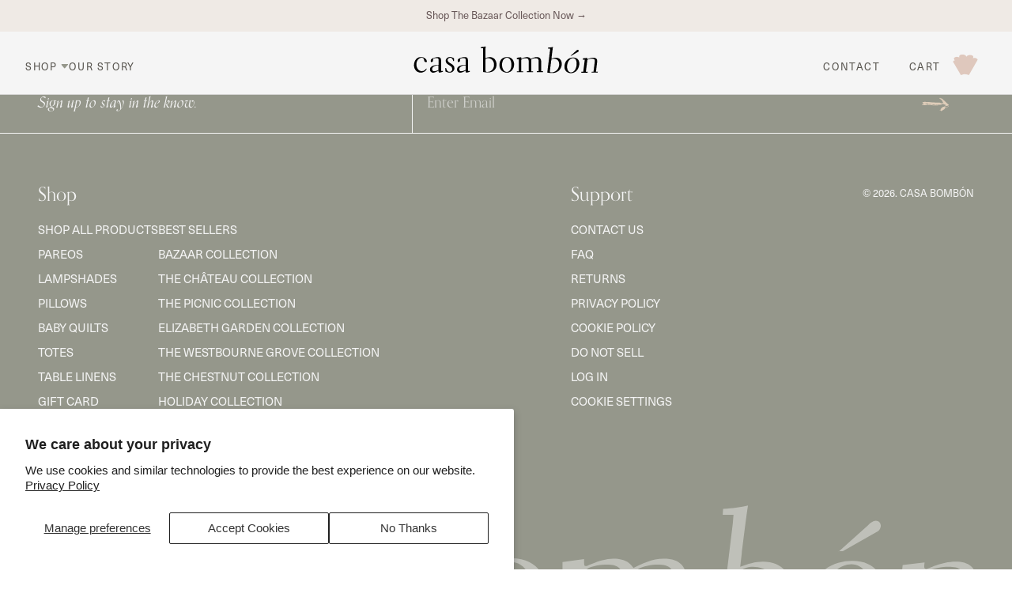

--- FILE ---
content_type: text/html; charset=utf-8
request_url: https://casabombon.com/blogs/news
body_size: 19799
content:
<!doctype html>
<html class="no-js" lang="en">
<head>
  <!-- Global site tag (gtag.js) - Google Analytics -->
<script async src="https://www.googletagmanager.com/gtag/js?id=G-54YJQGJ41G"></script>
<script>
  window.dataLayer = window.dataLayer || [];
  function gtag(){dataLayer.push(arguments);}
  gtag('js', new Date());

  gtag('config', 'G-54YJQGJ41G');
</script>
  
  <meta charset="utf-8">
  <meta http-equiv="X-UA-Compatible" content="IE=edge,chrome=1">
  <meta name="viewport" content="width=device-width,initial-scale=1">
  <meta name="theme-color" content="#3a3a3a">
  <link rel="stylesheet" href="https://use.typekit.net/dcu7vor.css">
  <link rel="preconnect" href="https://cdn.shopify.com" crossorigin>
  <link rel="preconnect" href="https://fonts.shopifycdn.com" crossorigin>
  <link rel="preconnect" href="https://monorail-edge.shopifysvc.com">
  <script src="https://kit.fontawesome.com/af5422da56.js" crossorigin="anonymous"></script>
  <link rel="stylesheet" type="text/css" href="//casabombon.com/cdn/shop/t/28/assets/fonts.css?v=74201497006931017011763697519"/>
  <link rel="stylesheet" type="text/css" href="//casabombon.com/cdn/shop/t/28/assets/colors.css?v=36389686009941909401763697519"/>
  <link rel="stylesheet" type="text/css" href="//casabombon.com/cdn/shop/t/28/assets/flickity.css?v=172519339255159795641763697519"/><link rel="preload" href="//casabombon.com/cdn/shop/t/28/assets/theme.css?v=90515248249553841011763697519" as="style">
  <link rel="stylesheet" type="text/css" href="//casabombon.com/cdn/shop/t/28/assets/layouttwo.css?v=116890933147676155571763697519"/>
  <link rel="preload" as="font" href="" type="font/woff2" crossorigin>
  <link rel="preload" as="font" href="" type="font/woff2" crossorigin>
  <link rel="preload" as="font" href="" type="font/woff2" crossorigin>
  <link rel="preload" href="//casabombon.com/cdn/shop/t/28/assets/lazysizes.js?v=63098554868324070131763697519" as="script">
  <link rel="preload" href="//casabombon.com/cdn/shop/t/28/assets/theme.js?v=16203573537316399521763697519" as="script">
  <script src="https://unpkg.com/flickity@2/dist/flickity.pkgd.min.js"></script>
  <script src="https://cdnjs.cloudflare.com/ajax/libs/gsap/3.11.3/gsap.min.js"></script>
  <script src="https://cdnjs.cloudflare.com/ajax/libs/gsap/3.11.3/ScrollTrigger.min.js"></script>
  
  <script>(function(d){var s = d.createElement("script");s.setAttribute("data-account", "OiKQdgWHfc");s.setAttribute("src", "https://cdn.userway.org/widget.js");(d.body || d.head).appendChild(s);})(document)</script><noscript>Please ensure Javascript is enabled for purposes of <a href="https://userway.org">website accessibility</a></noscript><link rel="canonical" href="https://casabombon.com/blogs/news"><link rel="shortcut icon" href="//casabombon.com/cdn/shop/files/casa-bombon-favicon_7ddc7cdc-2b82-4125-8bd4-e3a60e3a004d_32x32.jpg?v=1655847772" type="image/png"><title>News
&ndash; Casa Bombón</title><!-- /snippets/social-meta-tags.liquid -->


<meta property="og:site_name" content="Casa Bombón">
<meta property="og:url" content="https://casabombon.com/blogs/news">
<meta property="og:title" content="News">
<meta property="og:type" content="website">
<meta property="og:description" content="Your new destination for interior accents that combine traditional style with vintage flair, offering the perfect finishing touch in any room."><meta property="og:image" content="http://casabombon.com/cdn/shop/files/casa-bombon-open-graph.jpg?v=1655840581">
  <meta property="og:image:secure_url" content="https://casabombon.com/cdn/shop/files/casa-bombon-open-graph.jpg?v=1655840581">
  <meta property="og:image:width" content="1200">
  <meta property="og:image:height" content="628">


<meta name="twitter:card" content="summary_large_image">
<meta name="twitter:title" content="News">
<meta name="twitter:description" content="Your new destination for interior accents that combine traditional style with vintage flair, offering the perfect finishing touch in any room.">

  
<style data-shopify>
:root {
    --color-text: #3a3a3a;
    --color-text-rgb: 58, 58, 58;
    --color-body-text: #333232;
    --color-sale-text: #EA0606;
    --color-small-button-text-border: #3a3a3a;
    --color-text-field: #ffffff;
    --color-text-field-text: #000000;
    --color-text-field-text-rgb: 0, 0, 0;

    --color-btn-primary: #3a3a3a;
    --color-btn-primary-darker: #212121;
    --color-btn-primary-text: #ffffff;

    --color-blankstate: rgba(51, 50, 50, 0.35);
    --color-blankstate-border: rgba(51, 50, 50, 0.2);
    --color-blankstate-background: rgba(51, 50, 50, 0.1);

    --color-text-focus:#606060;
    --color-overlay-text-focus:#e6e6e6;
    --color-btn-primary-focus:#606060;
    --color-btn-social-focus:#d2d2d2;
    --color-small-button-text-border-focus:#606060;
    --predictive-search-focus:#f2f2f2;

    --color-body: #ffffff;
    --color-bg: #ffffff;
    --color-bg-rgb: 255, 255, 255;
    --color-bg-alt: rgba(51, 50, 50, 0.05);
    --color-bg-currency-selector: rgba(51, 50, 50, 0.2);

    --color-overlay-title-text: #ffffff;
    --color-image-overlay: #685858;
    --color-image-overlay-rgb: 104, 88, 88;--opacity-image-overlay: 0.4;--hover-overlay-opacity: 0.8;

    --color-border: #ebebeb;
    --color-border-form: #cccccc;
    --color-border-form-darker: #b3b3b3;

    --svg-select-icon: url(//casabombon.com/cdn/shop/t/28/assets/ico-select.svg?v=29003672709104678581763697519);
    --slick-img-url: url(//casabombon.com/cdn/shop/t/28/assets/ajax-loader.gif?v=41356863302472015721763697519);

    --font-weight-body--bold: 700;
    --font-weight-body--bolder: 700;

    --font-stack-header: "New York", Iowan Old Style, Apple Garamond, Baskerville, Times New Roman, Droid Serif, Times, Source Serif Pro, serif, Apple Color Emoji, Segoe UI Emoji, Segoe UI Symbol;
    --font-style-header: normal;
    --font-weight-header: 400;

    --font-stack-body: Helvetica, Arial, sans-serif;
    --font-style-body: normal;
    --font-weight-body: 400;

    --font-size-header: 26;

    --font-size-base: 15;

    --font-h1-desktop: 35;
    --font-h1-mobile: 32;
    --font-h2-desktop: 20;
    --font-h2-mobile: 18;
    --font-h3-mobile: 20;
    --font-h4-desktop: 17;
    --font-h4-mobile: 15;
    --font-h5-desktop: 15;
    --font-h5-mobile: 13;
    --font-h6-desktop: 14;
    --font-h6-mobile: 12;

    --font-mega-title-large-desktop: 65;

    --font-rich-text-large: 17;
    --font-rich-text-small: 13;

    
--color-video-bg: #f2f2f2;

    
    --global-color-image-loader-primary: rgba(58, 58, 58, 0.06);
    --global-color-image-loader-secondary: rgba(58, 58, 58, 0.12);
  }
</style>

<script>
  // Send an AJAX request to the Shopify API to retrieve the latest cart information
fetch('/cart.js')
.then((response) => response.json())
.then((cart) => {
// Update the cart drawer with the latest cart information
updateCartDrawer(cart);
});

function updateCartDrawer(cart) {
// Update the cart drawer with the latest cart information
}
</script>
  
  <style>
  *,::after,::before{box-sizing:border-box}
  body{margin:0}
  body,html{background-color:var(--color-body)}
  body,button{
    font-size:calc(var(--font-size-base) * 1px);
    font-family:var(--font-stack-body);
    font-style:var(--font-style-body);
    font-weight:var(--font-weight-body);
    color:var(--color-text);
    line-height:1.5}
  body,button{-webkit-font-smoothing:antialiased;-webkit-text-size-adjust:100%}
  .border-bottom{border-bottom:1px solid var(--color-border)}
  .btn--link{
    background-color:transparent;
    border:0;
    margin:0;
    color:var(--color-text);
    text-align:left
  }
  .text-right{text-align:right}
  .icon{display:inline-block;width:20px;height:20px;vertical-align:middle;fill:currentColor}
  .icon__fallback-text,
  .visually-hidden{
    position:absolute!important;
    overflow:hidden;
    clip:rect(0 0 0 0);
    height:1px;
    width:1px;
    margin:-1px;padding:0;
    border:0
  }
  svg.icon:not(.icon--full-color) circle,
  svg.icon:not(.icon--full-color) ellipse,
  svg.icon:not(.icon--full-color) g,
  svg.icon:not(.icon--full-color) line,
  svg.icon:not(.icon--full-color) path,
  svg.icon:not(.icon--full-color) polygon,
  svg.icon:not(.icon--full-color) polyline,
  svg.icon:not(.icon--full-color) rect,
  symbol.icon:not(.icon--full-color) circle,
  symbol.icon:not(.icon--full-color) ellipse,
  symbol.icon:not(.icon--full-color) g,
  symbol.icon:not(.icon--full-color) line,
  symbol.icon:not(.icon--full-color) path,
  symbol.icon:not(.icon--full-color) polygon,
  symbol.icon:not(.icon--full-color) polyline,
  symbol.icon:not(.icon--full-color) rect{fill:inherit;stroke:inherit}li{list-style:none}
  .list--inline{padding:0;margin:0}
  .list--inline>li{display:inline-block;margin-bottom:0;vertical-align:middle}
  a{color:var(--color-text);text-decoration:none}
  .h1,.h2,h1,h2{
    margin:0 0 17.5px;
    font-family:var(--font-stack-header);
    font-style:var(--font-style-header);
    font-weight:var(--font-weight-header);
    line-height:1.2;
    overflow-wrap:break-word;word-wrap:break-word
  }
  .h1 a,.h2 a,h1 a,h2 a{color:inherit;text-decoration:none;font-weight:inherit}
  .h1,h1{
    text-transform:none;letter-spacing:0
  }
  @media only screen and (max-width:749px){
      .h2,h2{font-size:calc(((var(--font-h2-mobile))/ (var(--font-size-base))) * 1em)}}
  p{color:var(--color-body-text);margin:0 0 19.44444px}
  @media only screen and (max-width:749px){p{font-size:calc(((var(--font-size-base) - 1)/ (var(--font-size-base))) * 1em)}}
  p:last-child{margin-bottom:0}
  @media only screen and (max-width:749px){.small--hide{display:none!important}}
  .grid{list-style:none;margin:0;padding:0;margin-left:-30px}.grid::after{content:'';display:table;clear:both}@media only screen and (max-width:749px){.grid{margin-left:-22px}}.grid::after{content:'';display:table;clear:both}.grid--no-gutters{margin-left:0}.grid--no-gutters .grid__item{padding-left:0}.grid--table{display:table;table-layout:fixed;width:100%}.grid--table>.grid__item{float:none;display:table-cell;vertical-align:middle}.grid__item{float:left;padding-left:30px;width:100%}@media only screen and (max-width:749px){.grid__item{padding-left:22px}}.grid__item[class*="--push"]{position:relative}@media only screen and (min-width:750px){.medium-up--one-quarter{width:25%}.medium-up--push-one-third{width:33.33%}.medium-up--one-half{width:50%}.medium-up--push-one-third{left:33.33%;position:relative}}@media only screen and (max-width:749px){.site-header{border-bottom:1px solid var(--color-border)}}@media only screen and (min-width:750px){.site-header{padding:0 55px}.site-header.logo--center{padding-top:30px}}.site-header__logo{margin:15px 0}.logo-align--center .site-header__logo{text-align:center;margin:0 auto}@media only screen and (max-width:749px){.logo-align--center .site-header__logo{text-align:left;margin:15px 0}}@media only screen and (max-width:749px){.site-header__logo{padding-left:22px;text-align:left}.site-header__logo img{margin:0}}.site-header__logo-link{display:inline-block;word-break:break-word}@media only screen and (min-width:750px){.logo-align--center .site-header__logo-link{margin:0 auto}}.site-header__logo-image{display:block}@media only screen and (min-width:750px){.site-header__logo-image{margin:0 auto}}.site-header__logo-image img{width:100%}.site-header__logo-image--centered img{margin:0 auto}.site-header__logo img{display:block}.site-header__icons{position:relative;white-space:nowrap}@media only screen and (max-width:749px){.site-header__icons{width:auto;padding-right:13px}.site-header__icons .btn--link,.site-header__icons .site-header__cart{font-size:calc(((var(--font-size-base))/ (var(--font-size-base))) * 1em)}}.site-header__icons-wrapper{position:relative;display:-webkit-flex;display:-ms-flexbox;display:flex;width:100%;-ms-flex-align:center;-webkit-align-items:center;-moz-align-items:center;-ms-align-items:center;-o-align-items:center;align-items:center;-webkit-justify-content:flex-end;-ms-justify-content:flex-end;justify-content:flex-end}.site-header__account,.site-header__cart,.site-header__search{position:relative}.site-header__search.site-header__icon{display:none}@media only screen and (min-width:1400px){.site-header__search.site-header__icon{display:block}}.site-header__search-toggle{display:block}@media only screen and (min-width:750px){.site-header__account,.site-header__cart{padding:10px 11px}}.site-header__cart-title,.site-header__search-title{position:absolute!important;overflow:hidden;clip:rect(0 0 0 0);height:1px;width:1px;margin:-1px;padding:0;border:0;display:block;vertical-align:middle}.site-header__cart-title{margin-right:3px}.site-header__cart-count{display:flex;align-items:center;justify-content:center;position:absolute;right:.4rem;top:.2rem;font-weight:700;background-color:var(--color-btn-primary);color:var(--color-btn-primary-text);border-radius:50%;min-width:1em;height:1em}.site-header__cart-count span{font-family:HelveticaNeue,"Helvetica Neue",Helvetica,Arial,sans-serif;font-size:calc(11em / 16);line-height:1}@media only screen and (max-width:749px){.site-header__cart-count{top:calc(7em / 16);right:0;border-radius:50%;min-width:calc(19em / 16);height:calc(19em / 16)}}@media only screen and (max-width:749px){.site-header__cart-count span{padding:.25em calc(6em / 16);font-size:12px}}.site-header__menu{display:none}@media only screen and (max-width:749px){.site-header__icon{display:inline;vertical-align:middle;padding:10px 11px;margin:0}}@media only screen and (min-width:750px){.site-header__icon .icon-search{margin-right:3px}}.announcement-bar{z-index:10;position:relative;text-align:center;border-bottom:1px solid transparent;padding:2px}.announcement-bar__link{display:block}.announcement-bar__message{display:block;padding:11px 22px;font-size:calc(((16)/ (var(--font-size-base))) * 1em);font-weight:var(--font-weight-header)}@media only screen and (min-width:750px){.announcement-bar__message{padding-left:55px;padding-right:55px}}.site-nav{position:relative;padding:0;text-align:center;margin:25px 0}.site-nav__link{display:block;white-space:nowrap}.site-nav--centered .site-nav__link{padding-top:0}.site-nav__link .icon-chevron-down{width:calc(8em / 16);height:calc(8em / 16);margin-left:.5rem}
.site-nav__link--button{border:none;background-color:transparent;padding:3px 10px}.site-header__mobile-nav{z-index:11;position:relative;background-color:var(--color-body)}@media only screen and (max-width:749px){.site-header__mobile-nav{display:-webkit-flex;display:-ms-flexbox;display:flex;width:100%;-ms-flex-align:center;-webkit-align-items:center;-moz-align-items:center;-ms-align-items:center;-o-align-items:center;align-items:center}}.mobile-nav--open .icon-close{display:none}.main-content{opacity:0}.main-content .shopify-section{display:none}.main-content .shopify-section:first-child{display:inherit}.critical-hidden{display:none}</style>

  <script>
    window.performance.mark('debut:theme_stylesheet_loaded.start');

    function onLoadStylesheet() {
      performance.mark('debut:theme_stylesheet_loaded.end');
      performance.measure('debut:theme_stylesheet_loaded', 'debut:theme_stylesheet_loaded.start', 'debut:theme_stylesheet_loaded.end');

      var url = "//casabombon.com/cdn/shop/t/28/assets/theme.css?v=90515248249553841011763697519";
      var link = document.querySelector('link[href="' + url + '"]');
      link.loaded = true;
      link.dispatchEvent(new Event('load'));
    }
  </script>

  <link rel="stylesheet" href="//casabombon.com/cdn/shop/t/28/assets/theme.css?v=90515248249553841011763697519" type="text/css" media="print" onload="this.media='all';onLoadStylesheet()">

  <style>
    
    
    
    
    
    
  </style>

  <script>const moneyFormat = "${{amount}}"
var theme = {
      breakpoints: {
        medium: 750,
        large: 990,
        widescreen: 1400
      },
      strings: {
        addToCart: "Add to cart",
        soldOut: "Sold out",
        unavailable: "Unavailable",
        regularPrice: "Regular price",
        salePrice: "Sale price",
        sale: "Sale",
        fromLowestPrice: "from [price]",
        vendor: "Vendor",
        showMore: "Show More",
        showLess: "Show Less",
        searchFor: "Search for",
        addressError: "Error looking up that address",
        addressNoResults: "No results for that address",
        addressQueryLimit: "You have exceeded the Google API usage limit. Consider upgrading to a \u003ca href=\"https:\/\/developers.google.com\/maps\/premium\/usage-limits\"\u003ePremium Plan\u003c\/a\u003e.",
        authError: "There was a problem authenticating your Google Maps account.",
        newWindow: "Opens in a new window.",
        external: "Opens external website.",
        newWindowExternal: "Opens external website in a new window.",
        removeLabel: "Remove [product]",
        update: "Update",
        quantity: "Quantity",
        discountedTotal: "Discounted total",
        regularTotal: "Regular total",
        priceColumn: "See Price column for discount details.",
        quantityMinimumMessage: "Quantity must be 1 or more",
        cartError: "There was an error while updating your cart. Please try again.",
        removedItemMessage: "Removed \u003cspan class=\"cart__removed-product-details\"\u003e([quantity]) [link]\u003c\/span\u003e from your cart.",
        unitPrice: "Unit price",
        unitPriceSeparator: "per",
        oneCartCount: "1 item",
        otherCartCount: "[count] items",
        quantityLabel: "Quantity: [count]",
        products: "Products",
        loading: "Loading",
        number_of_results: "[result_number] of [results_count]",
        number_of_results_found: "[results_count] results found",
        one_result_found: "1 result found"
      },
      moneyFormat: moneyFormat,
      moneyFormatWithCurrency: "${{amount}} USD",
      settings: {
        predictiveSearchEnabled: true,
        predictiveSearchShowPrice: false,
        predictiveSearchShowVendor: false
      },
      stylesheet: "//casabombon.com/cdn/shop/t/28/assets/theme.css?v=90515248249553841011763697519"
    };if (sessionStorage.getItem("backToCollection")) {
        sessionStorage.removeItem("backToCollection")
      }document.documentElement.className = document.documentElement.className.replace('no-js', 'js');
  </script><script src="//casabombon.com/cdn/shop/t/28/assets/theme.js?v=16203573537316399521763697519" defer="defer"></script>
  <script src="//casabombon.com/cdn/shop/t/28/assets/lazysizes.js?v=63098554868324070131763697519" async="async"></script>

  <script type="text/javascript">
    if (window.MSInputMethodContext && document.documentMode) {
      var scripts = document.getElementsByTagName('script')[0];
      var polyfill = document.createElement("script");
      polyfill.defer = true;
      polyfill.src = "//casabombon.com/cdn/shop/t/28/assets/ie11CustomProperties.min.js?v=146208399201472936201763697519";

      scripts.parentNode.insertBefore(polyfill, scripts);
    }
  </script>

  <script>window.performance && window.performance.mark && window.performance.mark('shopify.content_for_header.start');</script><meta name="facebook-domain-verification" content="2yfzf7ddfi2z1tn851rk72ad3y4vye">
<meta id="shopify-digital-wallet" name="shopify-digital-wallet" content="/58500677677/digital_wallets/dialog">
<meta name="shopify-checkout-api-token" content="8cde043afac12bd3df36c2477a61692d">
<link rel="alternate" type="application/atom+xml" title="Feed" href="/blogs/news.atom" />
<script async="async" src="/checkouts/internal/preloads.js?locale=en-US"></script>
<link rel="preconnect" href="https://shop.app" crossorigin="anonymous">
<script async="async" src="https://shop.app/checkouts/internal/preloads.js?locale=en-US&shop_id=58500677677" crossorigin="anonymous"></script>
<script id="apple-pay-shop-capabilities" type="application/json">{"shopId":58500677677,"countryCode":"US","currencyCode":"USD","merchantCapabilities":["supports3DS"],"merchantId":"gid:\/\/shopify\/Shop\/58500677677","merchantName":"Casa Bombón","requiredBillingContactFields":["postalAddress","email"],"requiredShippingContactFields":["postalAddress","email"],"shippingType":"shipping","supportedNetworks":["visa","masterCard","amex","discover","elo","jcb"],"total":{"type":"pending","label":"Casa Bombón","amount":"1.00"},"shopifyPaymentsEnabled":true,"supportsSubscriptions":true}</script>
<script id="shopify-features" type="application/json">{"accessToken":"8cde043afac12bd3df36c2477a61692d","betas":["rich-media-storefront-analytics"],"domain":"casabombon.com","predictiveSearch":true,"shopId":58500677677,"locale":"en"}</script>
<script>var Shopify = Shopify || {};
Shopify.shop = "camila-vignaud.myshopify.com";
Shopify.locale = "en";
Shopify.currency = {"active":"USD","rate":"1.0"};
Shopify.country = "US";
Shopify.theme = {"name":"Casa Bombon (Live)","id":146550423597,"schema_name":"Debut","schema_version":"17.14.1","theme_store_id":796,"role":"main"};
Shopify.theme.handle = "null";
Shopify.theme.style = {"id":null,"handle":null};
Shopify.cdnHost = "casabombon.com/cdn";
Shopify.routes = Shopify.routes || {};
Shopify.routes.root = "/";</script>
<script type="module">!function(o){(o.Shopify=o.Shopify||{}).modules=!0}(window);</script>
<script>!function(o){function n(){var o=[];function n(){o.push(Array.prototype.slice.apply(arguments))}return n.q=o,n}var t=o.Shopify=o.Shopify||{};t.loadFeatures=n(),t.autoloadFeatures=n()}(window);</script>
<script>
  window.ShopifyPay = window.ShopifyPay || {};
  window.ShopifyPay.apiHost = "shop.app\/pay";
  window.ShopifyPay.redirectState = null;
</script>
<script id="shop-js-analytics" type="application/json">{"pageType":"blog"}</script>
<script defer="defer" async type="module" src="//casabombon.com/cdn/shopifycloud/shop-js/modules/v2/client.init-shop-cart-sync_BT-GjEfc.en.esm.js"></script>
<script defer="defer" async type="module" src="//casabombon.com/cdn/shopifycloud/shop-js/modules/v2/chunk.common_D58fp_Oc.esm.js"></script>
<script defer="defer" async type="module" src="//casabombon.com/cdn/shopifycloud/shop-js/modules/v2/chunk.modal_xMitdFEc.esm.js"></script>
<script type="module">
  await import("//casabombon.com/cdn/shopifycloud/shop-js/modules/v2/client.init-shop-cart-sync_BT-GjEfc.en.esm.js");
await import("//casabombon.com/cdn/shopifycloud/shop-js/modules/v2/chunk.common_D58fp_Oc.esm.js");
await import("//casabombon.com/cdn/shopifycloud/shop-js/modules/v2/chunk.modal_xMitdFEc.esm.js");

  window.Shopify.SignInWithShop?.initShopCartSync?.({"fedCMEnabled":true,"windoidEnabled":true});

</script>
<script>
  window.Shopify = window.Shopify || {};
  if (!window.Shopify.featureAssets) window.Shopify.featureAssets = {};
  window.Shopify.featureAssets['shop-js'] = {"shop-cart-sync":["modules/v2/client.shop-cart-sync_DZOKe7Ll.en.esm.js","modules/v2/chunk.common_D58fp_Oc.esm.js","modules/v2/chunk.modal_xMitdFEc.esm.js"],"init-fed-cm":["modules/v2/client.init-fed-cm_B6oLuCjv.en.esm.js","modules/v2/chunk.common_D58fp_Oc.esm.js","modules/v2/chunk.modal_xMitdFEc.esm.js"],"shop-cash-offers":["modules/v2/client.shop-cash-offers_D2sdYoxE.en.esm.js","modules/v2/chunk.common_D58fp_Oc.esm.js","modules/v2/chunk.modal_xMitdFEc.esm.js"],"shop-login-button":["modules/v2/client.shop-login-button_QeVjl5Y3.en.esm.js","modules/v2/chunk.common_D58fp_Oc.esm.js","modules/v2/chunk.modal_xMitdFEc.esm.js"],"pay-button":["modules/v2/client.pay-button_DXTOsIq6.en.esm.js","modules/v2/chunk.common_D58fp_Oc.esm.js","modules/v2/chunk.modal_xMitdFEc.esm.js"],"shop-button":["modules/v2/client.shop-button_DQZHx9pm.en.esm.js","modules/v2/chunk.common_D58fp_Oc.esm.js","modules/v2/chunk.modal_xMitdFEc.esm.js"],"avatar":["modules/v2/client.avatar_BTnouDA3.en.esm.js"],"init-windoid":["modules/v2/client.init-windoid_CR1B-cfM.en.esm.js","modules/v2/chunk.common_D58fp_Oc.esm.js","modules/v2/chunk.modal_xMitdFEc.esm.js"],"init-shop-for-new-customer-accounts":["modules/v2/client.init-shop-for-new-customer-accounts_C_vY_xzh.en.esm.js","modules/v2/client.shop-login-button_QeVjl5Y3.en.esm.js","modules/v2/chunk.common_D58fp_Oc.esm.js","modules/v2/chunk.modal_xMitdFEc.esm.js"],"init-shop-email-lookup-coordinator":["modules/v2/client.init-shop-email-lookup-coordinator_BI7n9ZSv.en.esm.js","modules/v2/chunk.common_D58fp_Oc.esm.js","modules/v2/chunk.modal_xMitdFEc.esm.js"],"init-shop-cart-sync":["modules/v2/client.init-shop-cart-sync_BT-GjEfc.en.esm.js","modules/v2/chunk.common_D58fp_Oc.esm.js","modules/v2/chunk.modal_xMitdFEc.esm.js"],"shop-toast-manager":["modules/v2/client.shop-toast-manager_DiYdP3xc.en.esm.js","modules/v2/chunk.common_D58fp_Oc.esm.js","modules/v2/chunk.modal_xMitdFEc.esm.js"],"init-customer-accounts":["modules/v2/client.init-customer-accounts_D9ZNqS-Q.en.esm.js","modules/v2/client.shop-login-button_QeVjl5Y3.en.esm.js","modules/v2/chunk.common_D58fp_Oc.esm.js","modules/v2/chunk.modal_xMitdFEc.esm.js"],"init-customer-accounts-sign-up":["modules/v2/client.init-customer-accounts-sign-up_iGw4briv.en.esm.js","modules/v2/client.shop-login-button_QeVjl5Y3.en.esm.js","modules/v2/chunk.common_D58fp_Oc.esm.js","modules/v2/chunk.modal_xMitdFEc.esm.js"],"shop-follow-button":["modules/v2/client.shop-follow-button_CqMgW2wH.en.esm.js","modules/v2/chunk.common_D58fp_Oc.esm.js","modules/v2/chunk.modal_xMitdFEc.esm.js"],"checkout-modal":["modules/v2/client.checkout-modal_xHeaAweL.en.esm.js","modules/v2/chunk.common_D58fp_Oc.esm.js","modules/v2/chunk.modal_xMitdFEc.esm.js"],"shop-login":["modules/v2/client.shop-login_D91U-Q7h.en.esm.js","modules/v2/chunk.common_D58fp_Oc.esm.js","modules/v2/chunk.modal_xMitdFEc.esm.js"],"lead-capture":["modules/v2/client.lead-capture_BJmE1dJe.en.esm.js","modules/v2/chunk.common_D58fp_Oc.esm.js","modules/v2/chunk.modal_xMitdFEc.esm.js"],"payment-terms":["modules/v2/client.payment-terms_Ci9AEqFq.en.esm.js","modules/v2/chunk.common_D58fp_Oc.esm.js","modules/v2/chunk.modal_xMitdFEc.esm.js"]};
</script>
<script>(function() {
  var isLoaded = false;
  function asyncLoad() {
    if (isLoaded) return;
    isLoaded = true;
    var urls = ["https:\/\/chimpstatic.com\/mcjs-connected\/js\/users\/ac72f7c0917ca65a7d52bd4d7\/26875def996476d4a962014dc.js?shop=camila-vignaud.myshopify.com","\/\/cdn.shopify.com\/proxy\/41a462c553a3a54cf57a8163e0d9d0e2796bb2d5b754aab2362c7d1682ffa112\/bucket.useifsapp.com\/theme-files-min\/js\/ifs-script-tag-min.js?v=2\u0026shop=camila-vignaud.myshopify.com\u0026sp-cache-control=cHVibGljLCBtYXgtYWdlPTkwMA"];
    for (var i = 0; i < urls.length; i++) {
      var s = document.createElement('script');
      s.type = 'text/javascript';
      s.async = true;
      s.src = urls[i];
      var x = document.getElementsByTagName('script')[0];
      x.parentNode.insertBefore(s, x);
    }
  };
  if(window.attachEvent) {
    window.attachEvent('onload', asyncLoad);
  } else {
    window.addEventListener('load', asyncLoad, false);
  }
})();</script>
<script id="__st">var __st={"a":58500677677,"offset":-18000,"reqid":"511cf06b-5adb-4248-8a32-3228ca7fa7bf-1769249882","pageurl":"casabombon.com\/blogs\/news","s":"blogs-80865656877","u":"f28a9b5a629e","p":"blog","rtyp":"blog","rid":80865656877};</script>
<script>window.ShopifyPaypalV4VisibilityTracking = true;</script>
<script id="captcha-bootstrap">!function(){'use strict';const t='contact',e='account',n='new_comment',o=[[t,t],['blogs',n],['comments',n],[t,'customer']],c=[[e,'customer_login'],[e,'guest_login'],[e,'recover_customer_password'],[e,'create_customer']],r=t=>t.map((([t,e])=>`form[action*='/${t}']:not([data-nocaptcha='true']) input[name='form_type'][value='${e}']`)).join(','),a=t=>()=>t?[...document.querySelectorAll(t)].map((t=>t.form)):[];function s(){const t=[...o],e=r(t);return a(e)}const i='password',u='form_key',d=['recaptcha-v3-token','g-recaptcha-response','h-captcha-response',i],f=()=>{try{return window.sessionStorage}catch{return}},m='__shopify_v',_=t=>t.elements[u];function p(t,e,n=!1){try{const o=window.sessionStorage,c=JSON.parse(o.getItem(e)),{data:r}=function(t){const{data:e,action:n}=t;return t[m]||n?{data:e,action:n}:{data:t,action:n}}(c);for(const[e,n]of Object.entries(r))t.elements[e]&&(t.elements[e].value=n);n&&o.removeItem(e)}catch(o){console.error('form repopulation failed',{error:o})}}const l='form_type',E='cptcha';function T(t){t.dataset[E]=!0}const w=window,h=w.document,L='Shopify',v='ce_forms',y='captcha';let A=!1;((t,e)=>{const n=(g='f06e6c50-85a8-45c8-87d0-21a2b65856fe',I='https://cdn.shopify.com/shopifycloud/storefront-forms-hcaptcha/ce_storefront_forms_captcha_hcaptcha.v1.5.2.iife.js',D={infoText:'Protected by hCaptcha',privacyText:'Privacy',termsText:'Terms'},(t,e,n)=>{const o=w[L][v],c=o.bindForm;if(c)return c(t,g,e,D).then(n);var r;o.q.push([[t,g,e,D],n]),r=I,A||(h.body.append(Object.assign(h.createElement('script'),{id:'captcha-provider',async:!0,src:r})),A=!0)});var g,I,D;w[L]=w[L]||{},w[L][v]=w[L][v]||{},w[L][v].q=[],w[L][y]=w[L][y]||{},w[L][y].protect=function(t,e){n(t,void 0,e),T(t)},Object.freeze(w[L][y]),function(t,e,n,w,h,L){const[v,y,A,g]=function(t,e,n){const i=e?o:[],u=t?c:[],d=[...i,...u],f=r(d),m=r(i),_=r(d.filter((([t,e])=>n.includes(e))));return[a(f),a(m),a(_),s()]}(w,h,L),I=t=>{const e=t.target;return e instanceof HTMLFormElement?e:e&&e.form},D=t=>v().includes(t);t.addEventListener('submit',(t=>{const e=I(t);if(!e)return;const n=D(e)&&!e.dataset.hcaptchaBound&&!e.dataset.recaptchaBound,o=_(e),c=g().includes(e)&&(!o||!o.value);(n||c)&&t.preventDefault(),c&&!n&&(function(t){try{if(!f())return;!function(t){const e=f();if(!e)return;const n=_(t);if(!n)return;const o=n.value;o&&e.removeItem(o)}(t);const e=Array.from(Array(32),(()=>Math.random().toString(36)[2])).join('');!function(t,e){_(t)||t.append(Object.assign(document.createElement('input'),{type:'hidden',name:u})),t.elements[u].value=e}(t,e),function(t,e){const n=f();if(!n)return;const o=[...t.querySelectorAll(`input[type='${i}']`)].map((({name:t})=>t)),c=[...d,...o],r={};for(const[a,s]of new FormData(t).entries())c.includes(a)||(r[a]=s);n.setItem(e,JSON.stringify({[m]:1,action:t.action,data:r}))}(t,e)}catch(e){console.error('failed to persist form',e)}}(e),e.submit())}));const S=(t,e)=>{t&&!t.dataset[E]&&(n(t,e.some((e=>e===t))),T(t))};for(const o of['focusin','change'])t.addEventListener(o,(t=>{const e=I(t);D(e)&&S(e,y())}));const B=e.get('form_key'),M=e.get(l),P=B&&M;t.addEventListener('DOMContentLoaded',(()=>{const t=y();if(P)for(const e of t)e.elements[l].value===M&&p(e,B);[...new Set([...A(),...v().filter((t=>'true'===t.dataset.shopifyCaptcha))])].forEach((e=>S(e,t)))}))}(h,new URLSearchParams(w.location.search),n,t,e,['guest_login'])})(!0,!0)}();</script>
<script integrity="sha256-4kQ18oKyAcykRKYeNunJcIwy7WH5gtpwJnB7kiuLZ1E=" data-source-attribution="shopify.loadfeatures" defer="defer" src="//casabombon.com/cdn/shopifycloud/storefront/assets/storefront/load_feature-a0a9edcb.js" crossorigin="anonymous"></script>
<script crossorigin="anonymous" defer="defer" src="//casabombon.com/cdn/shopifycloud/storefront/assets/shopify_pay/storefront-65b4c6d7.js?v=20250812"></script>
<script data-source-attribution="shopify.dynamic_checkout.dynamic.init">var Shopify=Shopify||{};Shopify.PaymentButton=Shopify.PaymentButton||{isStorefrontPortableWallets:!0,init:function(){window.Shopify.PaymentButton.init=function(){};var t=document.createElement("script");t.src="https://casabombon.com/cdn/shopifycloud/portable-wallets/latest/portable-wallets.en.js",t.type="module",document.head.appendChild(t)}};
</script>
<script data-source-attribution="shopify.dynamic_checkout.buyer_consent">
  function portableWalletsHideBuyerConsent(e){var t=document.getElementById("shopify-buyer-consent"),n=document.getElementById("shopify-subscription-policy-button");t&&n&&(t.classList.add("hidden"),t.setAttribute("aria-hidden","true"),n.removeEventListener("click",e))}function portableWalletsShowBuyerConsent(e){var t=document.getElementById("shopify-buyer-consent"),n=document.getElementById("shopify-subscription-policy-button");t&&n&&(t.classList.remove("hidden"),t.removeAttribute("aria-hidden"),n.addEventListener("click",e))}window.Shopify?.PaymentButton&&(window.Shopify.PaymentButton.hideBuyerConsent=portableWalletsHideBuyerConsent,window.Shopify.PaymentButton.showBuyerConsent=portableWalletsShowBuyerConsent);
</script>
<script data-source-attribution="shopify.dynamic_checkout.cart.bootstrap">document.addEventListener("DOMContentLoaded",(function(){function t(){return document.querySelector("shopify-accelerated-checkout-cart, shopify-accelerated-checkout")}if(t())Shopify.PaymentButton.init();else{new MutationObserver((function(e,n){t()&&(Shopify.PaymentButton.init(),n.disconnect())})).observe(document.body,{childList:!0,subtree:!0})}}));
</script>
<script id='scb4127' type='text/javascript' async='' src='https://casabombon.com/cdn/shopifycloud/privacy-banner/storefront-banner.js'></script><link id="shopify-accelerated-checkout-styles" rel="stylesheet" media="screen" href="https://casabombon.com/cdn/shopifycloud/portable-wallets/latest/accelerated-checkout-backwards-compat.css" crossorigin="anonymous">
<style id="shopify-accelerated-checkout-cart">
        #shopify-buyer-consent {
  margin-top: 1em;
  display: inline-block;
  width: 100%;
}

#shopify-buyer-consent.hidden {
  display: none;
}

#shopify-subscription-policy-button {
  background: none;
  border: none;
  padding: 0;
  text-decoration: underline;
  font-size: inherit;
  cursor: pointer;
}

#shopify-subscription-policy-button::before {
  box-shadow: none;
}

      </style>
<link rel="stylesheet" media="screen" href="//casabombon.com/cdn/shop/t/28/compiled_assets/styles.css?v=6351">
<script>window.performance && window.performance.mark && window.performance.mark('shopify.content_for_header.end');</script>
<link href="https://monorail-edge.shopifysvc.com" rel="dns-prefetch">
<script>(function(){if ("sendBeacon" in navigator && "performance" in window) {try {var session_token_from_headers = performance.getEntriesByType('navigation')[0].serverTiming.find(x => x.name == '_s').description;} catch {var session_token_from_headers = undefined;}var session_cookie_matches = document.cookie.match(/_shopify_s=([^;]*)/);var session_token_from_cookie = session_cookie_matches && session_cookie_matches.length === 2 ? session_cookie_matches[1] : "";var session_token = session_token_from_headers || session_token_from_cookie || "";function handle_abandonment_event(e) {var entries = performance.getEntries().filter(function(entry) {return /monorail-edge.shopifysvc.com/.test(entry.name);});if (!window.abandonment_tracked && entries.length === 0) {window.abandonment_tracked = true;var currentMs = Date.now();var navigation_start = performance.timing.navigationStart;var payload = {shop_id: 58500677677,url: window.location.href,navigation_start,duration: currentMs - navigation_start,session_token,page_type: "blog"};window.navigator.sendBeacon("https://monorail-edge.shopifysvc.com/v1/produce", JSON.stringify({schema_id: "online_store_buyer_site_abandonment/1.1",payload: payload,metadata: {event_created_at_ms: currentMs,event_sent_at_ms: currentMs}}));}}window.addEventListener('pagehide', handle_abandonment_event);}}());</script>
<script id="web-pixels-manager-setup">(function e(e,d,r,n,o){if(void 0===o&&(o={}),!Boolean(null===(a=null===(i=window.Shopify)||void 0===i?void 0:i.analytics)||void 0===a?void 0:a.replayQueue)){var i,a;window.Shopify=window.Shopify||{};var t=window.Shopify;t.analytics=t.analytics||{};var s=t.analytics;s.replayQueue=[],s.publish=function(e,d,r){return s.replayQueue.push([e,d,r]),!0};try{self.performance.mark("wpm:start")}catch(e){}var l=function(){var e={modern:/Edge?\/(1{2}[4-9]|1[2-9]\d|[2-9]\d{2}|\d{4,})\.\d+(\.\d+|)|Firefox\/(1{2}[4-9]|1[2-9]\d|[2-9]\d{2}|\d{4,})\.\d+(\.\d+|)|Chrom(ium|e)\/(9{2}|\d{3,})\.\d+(\.\d+|)|(Maci|X1{2}).+ Version\/(15\.\d+|(1[6-9]|[2-9]\d|\d{3,})\.\d+)([,.]\d+|)( \(\w+\)|)( Mobile\/\w+|) Safari\/|Chrome.+OPR\/(9{2}|\d{3,})\.\d+\.\d+|(CPU[ +]OS|iPhone[ +]OS|CPU[ +]iPhone|CPU IPhone OS|CPU iPad OS)[ +]+(15[._]\d+|(1[6-9]|[2-9]\d|\d{3,})[._]\d+)([._]\d+|)|Android:?[ /-](13[3-9]|1[4-9]\d|[2-9]\d{2}|\d{4,})(\.\d+|)(\.\d+|)|Android.+Firefox\/(13[5-9]|1[4-9]\d|[2-9]\d{2}|\d{4,})\.\d+(\.\d+|)|Android.+Chrom(ium|e)\/(13[3-9]|1[4-9]\d|[2-9]\d{2}|\d{4,})\.\d+(\.\d+|)|SamsungBrowser\/([2-9]\d|\d{3,})\.\d+/,legacy:/Edge?\/(1[6-9]|[2-9]\d|\d{3,})\.\d+(\.\d+|)|Firefox\/(5[4-9]|[6-9]\d|\d{3,})\.\d+(\.\d+|)|Chrom(ium|e)\/(5[1-9]|[6-9]\d|\d{3,})\.\d+(\.\d+|)([\d.]+$|.*Safari\/(?![\d.]+ Edge\/[\d.]+$))|(Maci|X1{2}).+ Version\/(10\.\d+|(1[1-9]|[2-9]\d|\d{3,})\.\d+)([,.]\d+|)( \(\w+\)|)( Mobile\/\w+|) Safari\/|Chrome.+OPR\/(3[89]|[4-9]\d|\d{3,})\.\d+\.\d+|(CPU[ +]OS|iPhone[ +]OS|CPU[ +]iPhone|CPU IPhone OS|CPU iPad OS)[ +]+(10[._]\d+|(1[1-9]|[2-9]\d|\d{3,})[._]\d+)([._]\d+|)|Android:?[ /-](13[3-9]|1[4-9]\d|[2-9]\d{2}|\d{4,})(\.\d+|)(\.\d+|)|Mobile Safari.+OPR\/([89]\d|\d{3,})\.\d+\.\d+|Android.+Firefox\/(13[5-9]|1[4-9]\d|[2-9]\d{2}|\d{4,})\.\d+(\.\d+|)|Android.+Chrom(ium|e)\/(13[3-9]|1[4-9]\d|[2-9]\d{2}|\d{4,})\.\d+(\.\d+|)|Android.+(UC? ?Browser|UCWEB|U3)[ /]?(15\.([5-9]|\d{2,})|(1[6-9]|[2-9]\d|\d{3,})\.\d+)\.\d+|SamsungBrowser\/(5\.\d+|([6-9]|\d{2,})\.\d+)|Android.+MQ{2}Browser\/(14(\.(9|\d{2,})|)|(1[5-9]|[2-9]\d|\d{3,})(\.\d+|))(\.\d+|)|K[Aa][Ii]OS\/(3\.\d+|([4-9]|\d{2,})\.\d+)(\.\d+|)/},d=e.modern,r=e.legacy,n=navigator.userAgent;return n.match(d)?"modern":n.match(r)?"legacy":"unknown"}(),u="modern"===l?"modern":"legacy",c=(null!=n?n:{modern:"",legacy:""})[u],f=function(e){return[e.baseUrl,"/wpm","/b",e.hashVersion,"modern"===e.buildTarget?"m":"l",".js"].join("")}({baseUrl:d,hashVersion:r,buildTarget:u}),m=function(e){var d=e.version,r=e.bundleTarget,n=e.surface,o=e.pageUrl,i=e.monorailEndpoint;return{emit:function(e){var a=e.status,t=e.errorMsg,s=(new Date).getTime(),l=JSON.stringify({metadata:{event_sent_at_ms:s},events:[{schema_id:"web_pixels_manager_load/3.1",payload:{version:d,bundle_target:r,page_url:o,status:a,surface:n,error_msg:t},metadata:{event_created_at_ms:s}}]});if(!i)return console&&console.warn&&console.warn("[Web Pixels Manager] No Monorail endpoint provided, skipping logging."),!1;try{return self.navigator.sendBeacon.bind(self.navigator)(i,l)}catch(e){}var u=new XMLHttpRequest;try{return u.open("POST",i,!0),u.setRequestHeader("Content-Type","text/plain"),u.send(l),!0}catch(e){return console&&console.warn&&console.warn("[Web Pixels Manager] Got an unhandled error while logging to Monorail."),!1}}}}({version:r,bundleTarget:l,surface:e.surface,pageUrl:self.location.href,monorailEndpoint:e.monorailEndpoint});try{o.browserTarget=l,function(e){var d=e.src,r=e.async,n=void 0===r||r,o=e.onload,i=e.onerror,a=e.sri,t=e.scriptDataAttributes,s=void 0===t?{}:t,l=document.createElement("script"),u=document.querySelector("head"),c=document.querySelector("body");if(l.async=n,l.src=d,a&&(l.integrity=a,l.crossOrigin="anonymous"),s)for(var f in s)if(Object.prototype.hasOwnProperty.call(s,f))try{l.dataset[f]=s[f]}catch(e){}if(o&&l.addEventListener("load",o),i&&l.addEventListener("error",i),u)u.appendChild(l);else{if(!c)throw new Error("Did not find a head or body element to append the script");c.appendChild(l)}}({src:f,async:!0,onload:function(){if(!function(){var e,d;return Boolean(null===(d=null===(e=window.Shopify)||void 0===e?void 0:e.analytics)||void 0===d?void 0:d.initialized)}()){var d=window.webPixelsManager.init(e)||void 0;if(d){var r=window.Shopify.analytics;r.replayQueue.forEach((function(e){var r=e[0],n=e[1],o=e[2];d.publishCustomEvent(r,n,o)})),r.replayQueue=[],r.publish=d.publishCustomEvent,r.visitor=d.visitor,r.initialized=!0}}},onerror:function(){return m.emit({status:"failed",errorMsg:"".concat(f," has failed to load")})},sri:function(e){var d=/^sha384-[A-Za-z0-9+/=]+$/;return"string"==typeof e&&d.test(e)}(c)?c:"",scriptDataAttributes:o}),m.emit({status:"loading"})}catch(e){m.emit({status:"failed",errorMsg:(null==e?void 0:e.message)||"Unknown error"})}}})({shopId: 58500677677,storefrontBaseUrl: "https://casabombon.com",extensionsBaseUrl: "https://extensions.shopifycdn.com/cdn/shopifycloud/web-pixels-manager",monorailEndpoint: "https://monorail-edge.shopifysvc.com/unstable/produce_batch",surface: "storefront-renderer",enabledBetaFlags: ["2dca8a86"],webPixelsConfigList: [{"id":"185172013","configuration":"{\"pixel_id\":\"535124021407309\",\"pixel_type\":\"facebook_pixel\",\"metaapp_system_user_token\":\"-\"}","eventPayloadVersion":"v1","runtimeContext":"OPEN","scriptVersion":"ca16bc87fe92b6042fbaa3acc2fbdaa6","type":"APP","apiClientId":2329312,"privacyPurposes":["ANALYTICS","MARKETING","SALE_OF_DATA"],"dataSharingAdjustments":{"protectedCustomerApprovalScopes":["read_customer_address","read_customer_email","read_customer_name","read_customer_personal_data","read_customer_phone"]}},{"id":"shopify-app-pixel","configuration":"{}","eventPayloadVersion":"v1","runtimeContext":"STRICT","scriptVersion":"0450","apiClientId":"shopify-pixel","type":"APP","privacyPurposes":["ANALYTICS","MARKETING"]},{"id":"shopify-custom-pixel","eventPayloadVersion":"v1","runtimeContext":"LAX","scriptVersion":"0450","apiClientId":"shopify-pixel","type":"CUSTOM","privacyPurposes":["ANALYTICS","MARKETING"]}],isMerchantRequest: false,initData: {"shop":{"name":"Casa Bombón","paymentSettings":{"currencyCode":"USD"},"myshopifyDomain":"camila-vignaud.myshopify.com","countryCode":"US","storefrontUrl":"https:\/\/casabombon.com"},"customer":null,"cart":null,"checkout":null,"productVariants":[],"purchasingCompany":null},},"https://casabombon.com/cdn","fcfee988w5aeb613cpc8e4bc33m6693e112",{"modern":"","legacy":""},{"shopId":"58500677677","storefrontBaseUrl":"https:\/\/casabombon.com","extensionBaseUrl":"https:\/\/extensions.shopifycdn.com\/cdn\/shopifycloud\/web-pixels-manager","surface":"storefront-renderer","enabledBetaFlags":"[\"2dca8a86\"]","isMerchantRequest":"false","hashVersion":"fcfee988w5aeb613cpc8e4bc33m6693e112","publish":"custom","events":"[[\"page_viewed\",{}]]"});</script><script>
  window.ShopifyAnalytics = window.ShopifyAnalytics || {};
  window.ShopifyAnalytics.meta = window.ShopifyAnalytics.meta || {};
  window.ShopifyAnalytics.meta.currency = 'USD';
  var meta = {"page":{"pageType":"blog","resourceType":"blog","resourceId":80865656877,"requestId":"511cf06b-5adb-4248-8a32-3228ca7fa7bf-1769249882"}};
  for (var attr in meta) {
    window.ShopifyAnalytics.meta[attr] = meta[attr];
  }
</script>
<script class="analytics">
  (function () {
    var customDocumentWrite = function(content) {
      var jquery = null;

      if (window.jQuery) {
        jquery = window.jQuery;
      } else if (window.Checkout && window.Checkout.$) {
        jquery = window.Checkout.$;
      }

      if (jquery) {
        jquery('body').append(content);
      }
    };

    var hasLoggedConversion = function(token) {
      if (token) {
        return document.cookie.indexOf('loggedConversion=' + token) !== -1;
      }
      return false;
    }

    var setCookieIfConversion = function(token) {
      if (token) {
        var twoMonthsFromNow = new Date(Date.now());
        twoMonthsFromNow.setMonth(twoMonthsFromNow.getMonth() + 2);

        document.cookie = 'loggedConversion=' + token + '; expires=' + twoMonthsFromNow;
      }
    }

    var trekkie = window.ShopifyAnalytics.lib = window.trekkie = window.trekkie || [];
    if (trekkie.integrations) {
      return;
    }
    trekkie.methods = [
      'identify',
      'page',
      'ready',
      'track',
      'trackForm',
      'trackLink'
    ];
    trekkie.factory = function(method) {
      return function() {
        var args = Array.prototype.slice.call(arguments);
        args.unshift(method);
        trekkie.push(args);
        return trekkie;
      };
    };
    for (var i = 0; i < trekkie.methods.length; i++) {
      var key = trekkie.methods[i];
      trekkie[key] = trekkie.factory(key);
    }
    trekkie.load = function(config) {
      trekkie.config = config || {};
      trekkie.config.initialDocumentCookie = document.cookie;
      var first = document.getElementsByTagName('script')[0];
      var script = document.createElement('script');
      script.type = 'text/javascript';
      script.onerror = function(e) {
        var scriptFallback = document.createElement('script');
        scriptFallback.type = 'text/javascript';
        scriptFallback.onerror = function(error) {
                var Monorail = {
      produce: function produce(monorailDomain, schemaId, payload) {
        var currentMs = new Date().getTime();
        var event = {
          schema_id: schemaId,
          payload: payload,
          metadata: {
            event_created_at_ms: currentMs,
            event_sent_at_ms: currentMs
          }
        };
        return Monorail.sendRequest("https://" + monorailDomain + "/v1/produce", JSON.stringify(event));
      },
      sendRequest: function sendRequest(endpointUrl, payload) {
        // Try the sendBeacon API
        if (window && window.navigator && typeof window.navigator.sendBeacon === 'function' && typeof window.Blob === 'function' && !Monorail.isIos12()) {
          var blobData = new window.Blob([payload], {
            type: 'text/plain'
          });

          if (window.navigator.sendBeacon(endpointUrl, blobData)) {
            return true;
          } // sendBeacon was not successful

        } // XHR beacon

        var xhr = new XMLHttpRequest();

        try {
          xhr.open('POST', endpointUrl);
          xhr.setRequestHeader('Content-Type', 'text/plain');
          xhr.send(payload);
        } catch (e) {
          console.log(e);
        }

        return false;
      },
      isIos12: function isIos12() {
        return window.navigator.userAgent.lastIndexOf('iPhone; CPU iPhone OS 12_') !== -1 || window.navigator.userAgent.lastIndexOf('iPad; CPU OS 12_') !== -1;
      }
    };
    Monorail.produce('monorail-edge.shopifysvc.com',
      'trekkie_storefront_load_errors/1.1',
      {shop_id: 58500677677,
      theme_id: 146550423597,
      app_name: "storefront",
      context_url: window.location.href,
      source_url: "//casabombon.com/cdn/s/trekkie.storefront.8d95595f799fbf7e1d32231b9a28fd43b70c67d3.min.js"});

        };
        scriptFallback.async = true;
        scriptFallback.src = '//casabombon.com/cdn/s/trekkie.storefront.8d95595f799fbf7e1d32231b9a28fd43b70c67d3.min.js';
        first.parentNode.insertBefore(scriptFallback, first);
      };
      script.async = true;
      script.src = '//casabombon.com/cdn/s/trekkie.storefront.8d95595f799fbf7e1d32231b9a28fd43b70c67d3.min.js';
      first.parentNode.insertBefore(script, first);
    };
    trekkie.load(
      {"Trekkie":{"appName":"storefront","development":false,"defaultAttributes":{"shopId":58500677677,"isMerchantRequest":null,"themeId":146550423597,"themeCityHash":"11834905212892726463","contentLanguage":"en","currency":"USD","eventMetadataId":"1006a992-5745-4661-aa2d-554b50aed208"},"isServerSideCookieWritingEnabled":true,"monorailRegion":"shop_domain","enabledBetaFlags":["65f19447"]},"Session Attribution":{},"S2S":{"facebookCapiEnabled":true,"source":"trekkie-storefront-renderer","apiClientId":580111}}
    );

    var loaded = false;
    trekkie.ready(function() {
      if (loaded) return;
      loaded = true;

      window.ShopifyAnalytics.lib = window.trekkie;

      var originalDocumentWrite = document.write;
      document.write = customDocumentWrite;
      try { window.ShopifyAnalytics.merchantGoogleAnalytics.call(this); } catch(error) {};
      document.write = originalDocumentWrite;

      window.ShopifyAnalytics.lib.page(null,{"pageType":"blog","resourceType":"blog","resourceId":80865656877,"requestId":"511cf06b-5adb-4248-8a32-3228ca7fa7bf-1769249882","shopifyEmitted":true});

      var match = window.location.pathname.match(/checkouts\/(.+)\/(thank_you|post_purchase)/)
      var token = match? match[1]: undefined;
      if (!hasLoggedConversion(token)) {
        setCookieIfConversion(token);
        
      }
    });


        var eventsListenerScript = document.createElement('script');
        eventsListenerScript.async = true;
        eventsListenerScript.src = "//casabombon.com/cdn/shopifycloud/storefront/assets/shop_events_listener-3da45d37.js";
        document.getElementsByTagName('head')[0].appendChild(eventsListenerScript);

})();</script>
<script
  defer
  src="https://casabombon.com/cdn/shopifycloud/perf-kit/shopify-perf-kit-3.0.4.min.js"
  data-application="storefront-renderer"
  data-shop-id="58500677677"
  data-render-region="gcp-us-east1"
  data-page-type="blog"
  data-theme-instance-id="146550423597"
  data-theme-name="Debut"
  data-theme-version="17.14.1"
  data-monorail-region="shop_domain"
  data-resource-timing-sampling-rate="10"
  data-shs="true"
  data-shs-beacon="true"
  data-shs-export-with-fetch="true"
  data-shs-logs-sample-rate="1"
  data-shs-beacon-endpoint="https://casabombon.com/api/collect"
></script>
</head>

<body class="template-blog ">

  <a class="in-page-link visually-hidden skip-link" href="#MainContent">Skip to content</a><style data-shopify>

  .cart-popup {
    box-shadow: 1px 1px 10px 2px rgba(235, 235, 235, 0.5);
  }</style><div class="cart-popup-wrapper cart-popup-wrapper--hidden critical-hidden" role="dialog" aria-modal="true" aria-labelledby="CartPopupHeading" data-cart-popup-wrapper>
  <div class="cart-popup" data-cart-popup tabindex="-1">
    <div class="cart-popup__header">
      <h2 id="CartPopupHeading" class="cart-popup__heading">Just added to your cart</h2>
      <button class="cart-popup__close" aria-label="Close" data-cart-popup-close><svg aria-hidden="true" focusable="false" role="presentation" class="icon icon-close" viewBox="0 0 40 40"><path d="M23.868 20.015L39.117 4.78c1.11-1.108 1.11-2.77 0-3.877-1.109-1.108-2.773-1.108-3.882 0L19.986 16.137 4.737.904C3.628-.204 1.965-.204.856.904c-1.11 1.108-1.11 2.77 0 3.877l15.249 15.234L.855 35.248c-1.108 1.108-1.108 2.77 0 3.877.555.554 1.248.831 1.942.831s1.386-.277 1.94-.83l15.25-15.234 15.248 15.233c.555.554 1.248.831 1.941.831s1.387-.277 1.941-.83c1.11-1.109 1.11-2.77 0-3.878L23.868 20.015z" class="layer"/></svg></button>
    </div>
    <div class="cart-popup-item">
      <div class="cart-popup-item__image-wrapper hide" data-cart-popup-image-wrapper data-image-loading-animation></div>
      <div class="cart-popup-item__description">
        <div>
          <h3 class="cart-popup-item__title" data-cart-popup-title></h3>
          <ul class="product-details" aria-label="Product details" data-cart-popup-product-details></ul>
        </div>
        <div class="cart-popup-item__quantity">
          <span class="visually-hidden" data-cart-popup-quantity-label></span>
          <span aria-hidden="true">Qty:</span>
          <span aria-hidden="true" data-cart-popup-quantity></span>
        </div>
      </div>
    </div>

    <a href="/cart" class="cart-popup__cta-link btn btn--secondary-accent">
      View cart (<span data-cart-popup-cart-quantity></span>)
    </a>

    <div class="cart-popup__dismiss">
      <button class="cart-popup__dismiss-button text-link text-link--accent" data-cart-popup-dismiss>
        Continue Shopping
      </button>
    </div>
  </div>
</div>

<div id="shopify-section-header" class="shopify-section">
  <style>
    
      .site-header__logo-image {
        max-width: 185px;
      }
    
  </style>


<div id="SearchDrawer" class="search-bar drawer drawer--top critical-hidden" role="dialog" aria-modal="true" aria-label="Search" data-predictive-search-drawer>
  <div class="search-bar__interior">
    <div class="search-form__container" data-search-form-container>
      <form class="search-form search-bar__form" action="/search" method="get" role="search">
        <div class="search-form__input-wrapper">
          <input
            type="text"
            name="q"
            placeholder="Search"
            role="combobox"
            aria-autocomplete="list"
            aria-owns="predictive-search-results"
            aria-expanded="false"
            aria-label="Search"
            aria-haspopup="listbox"
            class="search-form__input search-bar__input"
            data-predictive-search-drawer-input
            data-base-url="/search"
          />
          <input type="hidden" name="options[prefix]" value="last" aria-hidden="true" />
          <div class="predictive-search-wrapper predictive-search-wrapper--drawer" data-predictive-search-mount="drawer"></div>
        </div>

        <button class="search-bar__submit search-form__submit"
          type="submit"
          data-search-form-submit>
          <svg aria-hidden="true" focusable="false" role="presentation" class="icon icon-search" viewBox="0 0 37 40"><path d="M35.6 36l-9.8-9.8c4.1-5.4 3.6-13.2-1.3-18.1-5.4-5.4-14.2-5.4-19.7 0-5.4 5.4-5.4 14.2 0 19.7 2.6 2.6 6.1 4.1 9.8 4.1 3 0 5.9-1 8.3-2.8l9.8 9.8c.4.4.9.6 1.4.6s1-.2 1.4-.6c.9-.9.9-2.1.1-2.9zm-20.9-8.2c-2.6 0-5.1-1-7-2.9-3.9-3.9-3.9-10.1 0-14C9.6 9 12.2 8 14.7 8s5.1 1 7 2.9c3.9 3.9 3.9 10.1 0 14-1.9 1.9-4.4 2.9-7 2.9z"/></svg>
          <span class="icon__fallback-text">Submit</span>
        </button>
      </form>

      <div class="search-bar__actions">
        <button type="button" class="btn--link search-bar__close js-drawer-close">
          <svg aria-hidden="true" focusable="false" role="presentation" class="icon icon-close" viewBox="0 0 40 40"><path d="M23.868 20.015L39.117 4.78c1.11-1.108 1.11-2.77 0-3.877-1.109-1.108-2.773-1.108-3.882 0L19.986 16.137 4.737.904C3.628-.204 1.965-.204.856.904c-1.11 1.108-1.11 2.77 0 3.877l15.249 15.234L.855 35.248c-1.108 1.108-1.108 2.77 0 3.877.555.554 1.248.831 1.942.831s1.386-.277 1.94-.83l15.25-15.234 15.248 15.233c.555.554 1.248.831 1.941.831s1.387-.277 1.941-.83c1.11-1.109 1.11-2.77 0-3.878L23.868 20.015z" class="layer"/></svg>
          <span class="icon__fallback-text">Close search</span>
        </button>
      </div>
    </div>
  </div>
</div>


<div data-section-id="header" data-section-type="header-section" data-header-section class="header-section">
  
    
      <style>
        .announcement-bar {
          background-color: #efeae5;
        }

        .announcement-bar__link:hover {
          

          
            
            background-color: #ded4ca;
          
        }

        .announcement-bar__message {
          color: #685858;
        }
      </style>

      <div class="announcement-bar" role="region" aria-label="Announcement"><a href="/collections/the-bazaar-collection" class="announcement-bar__link"><p class="announcement-bar__message">Shop The Bazaar Collection Now →</p></a></div>

    
  

  <header class="site-header" role="banner">
      
<a href="https://casabombon.com/">
          <img class="logo "
            src="https://cdn.shopify.com/s/files/1/0585/0067/7677/files/casabombon-primary-dark.svg?v=1665579365" 
            alt="casabombon logo"
          >
          </a>
      
      <div class="grid__item logo-align--center">
        
        
          <div class="h2 site-header__logo">
        
          
<a href="/" class="site-header__logo-image site-header__logo-image--centered" data-image-loading-animation>
              
              <img class="logo"
                   src="//casabombon.com/cdn/shop/files/casabombon-primary-dark_300x300.png?v=1665540554"
                   data-src="//casabombon.com/cdn/shop/files/casabombon-primary-dark_{width}x.png?v=1665540554"
                   data-widths="[180, 360, 540, 720, 900, 1080, 1296, 1512, 1728, 2048]"
                   data-aspectratio="6.0344827586206895"
                   data-sizes="auto"
                   alt="Casa Bombón"
                   style="max-width: 185px">
              <noscript>
                
                <img src="//casabombon.com/cdn/shop/files/casabombon-primary-dark_185x.png?v=1665540554"
                     srcset="//casabombon.com/cdn/shop/files/casabombon-primary-dark_185x.png?v=1665540554 1x, //casabombon.com/cdn/shop/files/casabombon-primary-dark_185x@2x.png?v=1665540554 2x"
                     alt="Casa Bombón"
                     style="max-width: 185px;">
              </noscript>
            </a>
          
        
          </div>
        
      </div>

      <div class="text-right site-header__icons site-header__icons--plus">
        <div class="site-header__icons-wrapper">

          <button type="button" class="btn--link site-header__icon site-header__search-toggle js-drawer-open-top" data-predictive-search-open-drawer>
            <svg aria-hidden="true" focusable="false" role="presentation" class="icon icon-search" viewBox="0 0 37 40"><path d="M35.6 36l-9.8-9.8c4.1-5.4 3.6-13.2-1.3-18.1-5.4-5.4-14.2-5.4-19.7 0-5.4 5.4-5.4 14.2 0 19.7 2.6 2.6 6.1 4.1 9.8 4.1 3 0 5.9-1 8.3-2.8l9.8 9.8c.4.4.9.6 1.4.6s1-.2 1.4-.6c.9-.9.9-2.1.1-2.9zm-20.9-8.2c-2.6 0-5.1-1-7-2.9-3.9-3.9-3.9-10.1 0-14C9.6 9 12.2 8 14.7 8s5.1 1 7 2.9c3.9 3.9 3.9 10.1 0 14-1.9 1.9-4.4 2.9-7 2.9z"/></svg>
            <span class="icon__fallback-text">Search</span>
          </button>

          
            
              <a href="https://casabombon.com/customer_authentication/redirect?locale=en&region_country=US" class="site-header__icon site-header__account">
                <svg aria-hidden="true" focusable="false" role="presentation" class="icon icon-login" viewBox="0 0 28.33 37.68"><path d="M14.17 14.9a7.45 7.45 0 1 0-7.5-7.45 7.46 7.46 0 0 0 7.5 7.45zm0-10.91a3.45 3.45 0 1 1-3.5 3.46A3.46 3.46 0 0 1 14.17 4zM14.17 16.47A14.18 14.18 0 0 0 0 30.68c0 1.41.66 4 5.11 5.66a27.17 27.17 0 0 0 9.06 1.34c6.54 0 14.17-1.84 14.17-7a14.18 14.18 0 0 0-14.17-14.21zm0 17.21c-6.3 0-10.17-1.77-10.17-3a10.17 10.17 0 1 1 20.33 0c.01 1.23-3.86 3-10.16 3z"/></svg>
                <span class="icon__fallback-text">Log in</span>
              </a>
            
          

          <a href="/cart" class="site-header__icon site-header__cart">
            <svg aria-hidden="true" focusable="false" role="presentation" class="icon icon-cart" viewBox="0 0 37 40"><path d="M36.5 34.8L33.3 8h-5.9C26.7 3.9 23 .8 18.5.8S10.3 3.9 9.6 8H3.7L.5 34.8c-.2 1.5.4 2.4.9 3 .5.5 1.4 1.2 3.1 1.2h28c1.3 0 2.4-.4 3.1-1.3.7-.7 1-1.8.9-2.9zm-18-30c2.2 0 4.1 1.4 4.7 3.2h-9.5c.7-1.9 2.6-3.2 4.8-3.2zM4.5 35l2.8-23h2.2v3c0 1.1.9 2 2 2s2-.9 2-2v-3h10v3c0 1.1.9 2 2 2s2-.9 2-2v-3h2.2l2.8 23h-28z"/></svg>
            <span class="icon__fallback-text">Cart</span>
            <div id="CartCount" class="site-header__cart-count hide critical-hidden" data-cart-count-bubble>
              <span data-cart-count>0</span>
              <span class="icon__fallback-text medium-up--hide">items</span>
            </div>
          </a>
        </div>
      </div>
            
     
       <div class="hamburger-menu">
            <div class="bar-top"></div>
            <div class="bar-middle"></div>
            <div class="bar-bottom"></div>
          </div>
    <div class="site-nav-right-container">
    
<ul class="site-nav list--inline site-nav-right" id="SiteNav">
  



    
      <li >
        <a href="/pages/contact"
          class="site-nav__link site-nav__link--main"
          
        >
          <span class="site-nav__label">Contact</span>
        </a>
      </li>
    
  



    
      <li >
        <a href="https://casabombon.com/cart"
          class="site-nav__link site-nav__link--main"
          
        >
          <span class="site-nav__label">Cart</span>
        </a>
      </li>
    
  
</ul>

          <!--<button type="button" class="btn--link site-header__icon site-header__search-toggle js-drawer-open-top" data-predictive-search-open-drawer>
            <svg aria-hidden="true" focusable="false" role="presentation" class="icon icon-search" viewBox="0 0 37 40"><path d="M35.6 36l-9.8-9.8c4.1-5.4 3.6-13.2-1.3-18.1-5.4-5.4-14.2-5.4-19.7 0-5.4 5.4-5.4 14.2 0 19.7 2.6 2.6 6.1 4.1 9.8 4.1 3 0 5.9-1 8.3-2.8l9.8 9.8c.4.4.9.6 1.4.6s1-.2 1.4-.6c.9-.9.9-2.1.1-2.9zm-20.9-8.2c-2.6 0-5.1-1-7-2.9-3.9-3.9-3.9-10.1 0-14C9.6 9 12.2 8 14.7 8s5.1 1 7 2.9c3.9 3.9 3.9 10.1 0 14-1.9 1.9-4.4 2.9-7 2.9z"/></svg>
            <span class="icon__fallback-text">Search</span>
          </button>-->

          
            
              <a href="https://casabombon.com/customer_authentication/redirect?locale=en&region_country=US" class="site-header__icon site-header__account">
                <svg aria-hidden="true" focusable="false" role="presentation" class="icon icon-login" viewBox="0 0 28.33 37.68"><path d="M14.17 14.9a7.45 7.45 0 1 0-7.5-7.45 7.46 7.46 0 0 0 7.5 7.45zm0-10.91a3.45 3.45 0 1 1-3.5 3.46A3.46 3.46 0 0 1 14.17 4zM14.17 16.47A14.18 14.18 0 0 0 0 30.68c0 1.41.66 4 5.11 5.66a27.17 27.17 0 0 0 9.06 1.34c6.54 0 14.17-1.84 14.17-7a14.18 14.18 0 0 0-14.17-14.21zm0 17.21c-6.3 0-10.17-1.77-10.17-3a10.17 10.17 0 1 1 20.33 0c.01 1.23-3.86 3-10.16 3z"/></svg>
                <span class="icon__fallback-text">Log in</span>
              </a>
            
          
      
          <a href="/cart" class="site-header__icon site-header__cart">
            <svg aria-hidden="true" focusable="false" role="presentation" class="icon icon-cart" viewBox="0 0 37 40"><path d="M36.5 34.8L33.3 8h-5.9C26.7 3.9 23 .8 18.5.8S10.3 3.9 9.6 8H3.7L.5 34.8c-.2 1.5.4 2.4.9 3 .5.5 1.4 1.2 3.1 1.2h28c1.3 0 2.4-.4 3.1-1.3.7-.7 1-1.8.9-2.9zm-18-30c2.2 0 4.1 1.4 4.7 3.2h-9.5c.7-1.9 2.6-3.2 4.8-3.2zM4.5 35l2.8-23h2.2v3c0 1.1.9 2 2 2s2-.9 2-2v-3h10v3c0 1.1.9 2 2 2s2-.9 2-2v-3h2.2l2.8 23h-28z"/></svg>
            <span class="icon__fallback-text">Cart</span>
            <div id="CartCount" class="site-header__cart-count hide critical-hidden" data-cart-count-bubble>
              <span data-cart-count>0</span>
              <span class="icon__fallback-text medium-up--hide">items</span>
            </div>
           <img src="//casabombon.com/cdn/shop/t/28/assets/cb-cart-icon.svg?v=51770743057629723541763697519" width="32px" height="26px" alt="casa bombon icon" class="cart-icon"/>
          </a>
    </div>
    <ul class="site-nav-left">
      <li class="site-nav__link site-nav__link--main"><span class="site-nav__label">Shop</span></li>
      <li><a href="/pages/our-story"><span class="site-nav__label">Our Story</span></a></li>
    </ul>
  
  </header>
  <div id="shop-dropdown" class="shop-dropdown">
   
     <div class="flex-inner">
       <div class="products-container">
         <div class="headingcontainer">
           <h2>Shop by Product</h2>
         </div>
         <ul>
           <li>
             <a href="/collections/table-linens">
               <div class="productItemContainer">
                 <div class="productItem" style="background: url('//casabombon.com/cdn/shop/files/Celina_Tablecloth.jpg?v=1763651686')center center no-repeat"></div>
               </div>
             <p>Table Linens</p></a>
           </li>
           <li>
             <a href="/collections/totes">
               <div class="productItemContainer">
                 <div class="productItem" style="background: url('//casabombon.com/cdn/shop/files/2_60470269-91e9-4f17-b58c-c9ca714cd969.png?v=1763651042')center center no-repeat"></div>
               </div>
              <p>Totes</p></a>
           </li>
           <li>
             <a href="/collections/pochettes">
               <div class="productItemContainer">
                 <div class="productItem" style="background: url('//casabombon.com/cdn/shop/files/Willa_Pouch.jpg?v=1763650553')center center no-repeat"></div>
               </div>
              <p>Pochettes</p></a>
           </li>
           <li>
             <a href="/collections/pareos">
               <div class="productItemContainer">
                 <div class="productItem" style="background: url('//casabombon.com/cdn/shop/files/0_5ed7b901-0af5-4913-834a-c585b44e4e6a.jpg?v=1763687635')center center no-repeat"></div>
               </div>
             <p>Pareos</p></a>
           </li>
           <li>
             <a href="/collections/lampshades">
               <div class="productItemContainer">
               <div class="productItem" style="background: url('//casabombon.com/cdn/shop/files/lampshade-drop-down.jpg?v=1709960921')center center no-repeat"></div>
               </div>
                 <p>Lampshades</p></a>
           </li>
         </ul>
       </div>
       <div class="collections-container">
         <div class="headingcontainer">
          <h2>Shop by Collection</h2>
         </div>
           <div class="shop-collections">
             <ul class="column one">
                <li>
                 <a href="/collections/the-bazaar-collection">The Bazaar Collection</a>
               </li>
               <li>
                 <a href="/collections/the-chateau-collection">The Château Collection</a>
               </li>
               <li>
                 <a href="/collections/elizabeth-garden-collection">The Elizabeth Garden Collection</a>
               </li>
               <li>
                 <a href="/collections/dune-road-collection">The Dune Road Collection</a>
               </li>
               <li>
                 <a href="/collections/the-chestnut-collection">The Chestnut Collection</a>
               </li>
               <li>
                 <a href="/collections/the-picnic-collection">The Picnic Collection</a>
               </li>
               <li>
                 <a href="/collections/shop-all">All Products</a>
               </li>
              </ul>
           </div>
       </div>
     </div>
   
</div>
</div>

<div id="mobile-menu" class="mobile-menu-container">
  <ul class="mobile-menu-nav">
    <li class="shop-mobile serif">Shop</li>
      <ul class="shop-dropdown-mobile active">
        <li>
          <h3>Shop by Product</h3>
          <a href="/collections/lampshades">Lampshades</a>
          <a href="/collections/pareos">Pareos</a>
          <a href="/collections/pillows">Pillows</a>
          <a href="/collections/totes">Totes</a>
          <a href="/collections/napkins">Napkins</a>
          <a href="/collections/baby-quilts">Baby Quilts</a>
          <a href="/collections/table-linens">Table Linens</a>
          <a href="/collections/tree-skirts">Tree Skirts</a>
        </li>
        <li>
           <h3>Shop by Collection</h3>
           <a href="/collections/shop-all">All Products</a>
           <a href="/collections/the-chateau-collection">The Château Collection</a>
          <a href="/collections/the-chestnut-collection">The Chesnut Collection</a>
           <a href="/collections/the-picnic-collection">The Picnic Collection</a>
           <a href="/collections/elizabeth-garden-collection">Elizabeth Garden Collection</a>
           <a href="/collections/the-westbourne-grove-collection">Westbourne Grove Collection</a>
           <a href="/collections/dune-road-collection">Dune Road Collection</a>
           <a href="/collections/best-sellers">Best Sellers</a>
          <a href="/collections/holiday-collection">Holiday Collection</a>
        </li>
      </ul>
    <li class="serif"><a href="/pages/our-story">Our Story</a></li>
    <li class="serif"><a href="/pages/faq">FAQ</a></li>
    <li class="serif"><a href="/pages/contact">Contact</a></li>
    
      
      <li class="reg top-border"><a href="https://casabombon.com/customer_authentication/redirect?locale=en&region_country=US">Log In</a></li>
      
    
    <li class="reg"><a href="/pages/shipping-returns-exchanges">Shipping & Returns</a></li>
    <li class="reg"><a href="/pages/privacy-policy">Privacy Policy</a></li>
    <li class="reg"><a href="/pages/cookie-policy">Cookie Policy</a></li>
  </ul>
</div>

<div class="landscape-mode">
	<div class="landscape-msg">
		<img src="https://cdn.shopify.com/s/files/1/0585/0067/7677/files/casabombon-primary-dark.svg?v=1665579365" alt="casa bombon logo" class="msglogo">
		<p class="serif body alibaster center">Our site is best viewed in portrait mode.<br/>
        Please rotate your device.</p>
        <img src="https://cdn.shopify.com/s/files/1/0585/0067/7677/files/casabombon-pink-lamp.svg?v=1667445821" alt="casa bombon small logo" class="small-logo">
	</div>
</div>

<script type="application/ld+json">
{
  "@context": "http://schema.org",
  "@type": "Organization",
  "name": "Casa Bombón",
  
    
    "logo": "https:\/\/casabombon.com\/cdn\/shop\/files\/casabombon-primary-dark_700x.png?v=1665540554",
  
  "sameAs": [
    "",
    "",
    "",
    "",
    "",
    "",
    "",
    ""
  ],
  "url": "https:\/\/casabombon.com"
}
</script>





<script type="text/javascript">
  var hamburger = document.querySelector('.hamburger-menu');
  var mobilemenu = document.querySelector('.mobile-menu-container');
  var siteheader = document.querySelector('.header-section');
  var logo = document.querySelector('.logo');
  var shopdrop = document.querySelector('.site-nav-left li:nth-child(1) .site-nav__label');
  var shopdropleave = document.querySelector('.site-nav-left li:nth-child(2) .site-nav__label');
  var shopdropdown = document.querySelector('.shop-dropdown');

  var shopdropmobile = document.querySelector('.shop-mobile');
  var shopdropdownmobile = document.querySelector('.shop-dropdown-mobile');

  shopdrop.onmouseenter = function() {
    shopdropdown.classList.toggle('active');
  }
  shopdropdown.onmouseleave = function() {
    shopdropdown.classList.remove('active');
  }
  shopdropleave.onmouseenter = function() {
    shopdropdown.classList.remove('active');
  }

  shopdropmobile.onclick = function() {
    shopdropdownmobile.classList.toggle('active');
  }
  
  hamburger.onclick = function() {
    hamburger.classList.toggle('active');
    siteheader.classList.toggle('active');
    logo.classList.toggle('active');
    mobilemenu.classList.toggle('open');
  }
  
  var header = gsap.utils.toArray('.header-section');
  var footer = gsap.utils.toArray('.site-footer');
  
  let tl = gsap.timeline({
  scrollTrigger: {
    trigger: header,
    start: 'top+=0 top+=40',
    endTrigger: footer,
    end: "100% top",
    toggleClass: "sticky",
    markers: false,
    target: header
  }
});
</script></div>
  <div class="page-container drawer-page-content bg-alibaster" id="PageContainer">

    <main class="main-content js-focus-hidden" id="MainContent" role="main" tabindex="-1">
      

<div id="shopify-section-blog-template" class="shopify-section">

<div class="page-width">
  <header class="section-header text-center">
    <h1>News</h1>
    
  </header>
</div>



  <ul class="blog-list-view">
    
  </ul>






</div>

    </main>

    <div id="shopify-section-footer" class="shopify-section">


<footer class="site-footer critical-hidden" role="contentinfo" data-section-id="footer" data-section-type="footer-section">
    <div class="site-footer__content">
          <div class="footer-container ">
                 
                  <div class="email-signup">
                	<div class="border-after">
                    	<p class="serif-italic subheading left alibaster">Sign up to stay in the know.</p>
                	</div>
  	
                	<div class="mailchimp">
                      <!-- Begin Mailchimp Signup Form -->
                    	<div id="mc_embed_signup">
                    		<form action="https://casabombon.us12.list-manage.com/subscribe/post?u=ac72f7c0917ca65a7d52bd4d7&amp;id=d3028d8aa5" method="post" id="mc-embedded-subscribe-form" name="mc-embedded-subscribe-form" class="validate" target="_blank" novalidate>
                    		<div id="mc_embed_signup_scroll">
                    			<div class="mc-field-group">
                    				<label for="mce-EMAIL">Email Address  <span class="asterisk">*</span></label>
                    				<input type="email" placeholder="Enter Email" value="" name="EMAIL" class="required email" id="mce-EMAIL">
                    			</div>
                    			<div id="mce-responses" class="clear">
                    				<div class="response" id="mce-error-response" style="display:none"></div>
                    				<div class="response" id="mce-success-response" style="display:none"></div>
                    			</div>    <!-- real people should not fill this in and expect good things - do not remove this or risk form bot signups-->
                    			<div style="position: absolute; left: -5000px;" aria-hidden="true">
                    				<input type="text" name="b_ac72f7c0917ca65a7d52bd4d7_d3028d8aa5" tabindex="-1" value="">
                    			</div>
                    			<div class="clear"><input type="submit" value="" name="subscribe" id="mc-embedded-subscribe" class="button"></div>
                            	</div>
                    		</form>
                    	</div>
                	</div>
                  </div>
                  
                  <div class="footer-inner">
                  <div class="column">
                    <h3 class="serif xsheading alibaster left">Shop</h3>
                    <div class="shopFlex">
                    <ul class="singleColumn">
                        
                          <li>
                          <a class="sans-serif alibaster uppercase" href="/collections/shop-all"
                          
                          >
                            Shop All Products
                          </a>
                        </li>
                        
                          <li>
                          <a class="sans-serif alibaster uppercase" href="/collections/pareos"
                          
                          >
                            Pareos
                          </a>
                        </li>
                        
                          <li>
                          <a class="sans-serif alibaster uppercase" href="/collections/lampshades"
                          
                          >
                            Lampshades
                          </a>
                        </li>
                        
                          <li>
                          <a class="sans-serif alibaster uppercase" href="/collections/pillows"
                          
                          >
                            Pillows
                          </a>
                        </li>
                        
                          <li>
                          <a class="sans-serif alibaster uppercase" href="/collections/baby-quilts"
                          
                          >
                            Baby Quilts
                          </a>
                        </li>
                        
                          <li>
                          <a class="sans-serif alibaster uppercase" href="/collections/totes"
                          
                          >
                            Totes
                          </a>
                        </li>
                        
                          <li>
                          <a class="sans-serif alibaster uppercase" href="/collections/table-linens"
                          
                          >
                            Table Linens
                          </a>
                        </li>
                        
                          <li>
                          <a class="sans-serif alibaster uppercase" href="/products/casa-bombon-gift-card"
                          
                          >
                            Gift Card
                          </a>
                        </li>
                        
                    </ul>
                    <ul class="singleColumn">
                        
                          <li>
                          <a class="sans-serif alibaster uppercase" href="/collections/best-sellers"
                          
                          >
                            Best Sellers
                          </a>
                        </li>
                        
                          <li>
                          <a class="sans-serif alibaster uppercase" href="/collections/the-bazaar-collection"
                          
                          >
                            Bazaar Collection
                          </a>
                        </li>
                        
                          <li>
                          <a class="sans-serif alibaster uppercase" href="/collections/the-chateau-collection"
                          
                          >
                            The Château Collection
                          </a>
                        </li>
                        
                          <li>
                          <a class="sans-serif alibaster uppercase" href="/collections/the-picnic-collection"
                          
                          >
                            The Picnic Collection
                          </a>
                        </li>
                        
                          <li>
                          <a class="sans-serif alibaster uppercase" href="/collections/elizabeth-garden-collection"
                          
                          >
                            Elizabeth Garden Collection
                          </a>
                        </li>
                        
                          <li>
                          <a class="sans-serif alibaster uppercase" href="/collections/the-westbourne-grove-collection"
                          
                          >
                            The Westbourne Grove Collection
                          </a>
                        </li>
                        
                          <li>
                          <a class="sans-serif alibaster uppercase" href="/collections/the-chestnut-collection/Holiday"
                          
                          >
                            The Chestnut Collection
                          </a>
                        </li>
                        
                          <li>
                          <a class="sans-serif alibaster uppercase" href="/collections/holiday-collection"
                          
                          >
                            Holiday Collection
                          </a>
                        </li>
                        
                          <li>
                          <a class="sans-serif alibaster uppercase" href="/collections/dune-road-collection"
                          
                          >
                            Dune Road Collection
                          </a>
                        </li>
                        
                    </ul>
                    </div>
                  </div>
              
                  <div class="column ">
                      <h3 class="serif xsheading alibaster left">Support</h3>
                      <ul class="singleColumn">
                        
                          <li>
                          <a class="sans-serif alibaster uppercase" href="/pages/contact"
                          
                          >
                            Contact Us
                          </a>
                        </li>
                        
                          <li>
                          <a class="sans-serif alibaster uppercase" href="/pages/faq"
                          
                          >
                            FAQ
                          </a>
                        </li>
                        
                          <li>
                          <a class="sans-serif alibaster uppercase" href="/pages/shipping-returns-exchanges"
                          
                          >
                            Returns
                          </a>
                        </li>
                        
                          <li>
                          <a class="sans-serif alibaster uppercase" href="/pages/privacy-policy"
                          
                          >
                            Privacy Policy
                          </a>
                        </li>
                        
                          <li>
                          <a class="sans-serif alibaster uppercase" href="/pages/cookie-policy"
                          
                          >
                            Cookie Policy
                          </a>
                        </li>
                        
                          <li>
                          <a class="sans-serif alibaster uppercase" href="/pages/ccpa-opt-out"
                          
                          >
                            Do not sell
                          </a>
                        </li>
                        
                        
                          
                          <li><a href="https://casabombon.com/customer_authentication/redirect?locale=en&region_country=US" class="sans-serif alibaster uppercase">
                            Log In
                          </a></li>
                        
                        
                        <li><a class="sans-serif alibaster uppercase" href="javascript:privacyBanner.showPreferences()">Cookie Settings</a></li>
                      </ul>
                  </div>

                  <div class="column">
                  <div class="copyright">
                    <span class="sans-serif alibaster uppercase">&copy; 2026. <a href="/" title="">Casa Bombón</a></span>
                  </div>
                  <div class="social">
                      <a href="https://www.instagram.com/casa.bombon/" target="_blank"><i style="margin: 1rem 0 0 0; color: var(--alibaster);" class="fa-brands fa-instagram"></i></a>
                    </div>
                  </div>
          </div>

                <div class="cb-footer">
                     <a href="https://casabombon.com/">
                    <img class="footerlogo"
                      src="https://cdn.shopify.com/s/files/1/0585/0067/7677/files/casabombon-primary-dark.svg?v=1665579365" 
                      alt="casabombon logo"
                    />
                     </a>
                   </div>
    </div>
    </div>
</footer>



</div>

    <div id="slideshow-info" class="visually-hidden" aria-hidden="true">Use left/right arrows to navigate the slideshow or swipe left/right if using a mobile device</div>

  </div>

  <script type="application/json" data-cart-routes>
    {
      "cartUrl": "/cart",
      "cartAddUrl": "/cart/add",
      "cartChangeUrl": "/cart/change"
    }
  </script>

  <script>
var firstChange = true;
    
function reloadCart(){
	var target = document.querySelector(`[data-cart-count]`);
  if (!target)return
var observer = new MutationObserver(function(mutations) {
  mutations.forEach(function(mutation) {
    if (firstChange){
    	firstChange = false;
    	return;
    } else{
      	firstChange = true;
        setTimeout(function(){window.location.reload();},1000);
    }
    
  });    
});

var config = { attributes: true, childList: true, characterData: true };
observer.observe(target, config);
}
    
document.addEventListener("DOMContentLoaded", function() {
  reloadCart();
});
  
  selectElements = document.getElementsByClassName(`cart__qty-input`);
  	var allOne = true;
  
  for (i = 0; i < selectElements.length; i++ ) {
  		if (selectElements[i].getAttribute("value") > 1) {
    		allOne = true;
  		}
  }
//   console.log(allOne);
  if (allOne == true) {
    firstChange = false;
  }
</script>

  <ul hidden>
    <li id="a11y-refresh-page-message">Choosing a selection results in a full page refresh.</li>
    <li id="a11y-selection-message">Press the space key then arrow keys to make a selection.</li>
  </ul>
</body>
<script defer src="https://static.shopmy.us/Affiliates/sms_aff_clicktrack.js"></script>


--- FILE ---
content_type: text/css
request_url: https://casabombon.com/cdn/shop/t/28/assets/fonts.css?v=74201497006931017011763697519
body_size: 511
content:
:root{--xlheading: clamp(4rem, 4.2vw, 4.4rem);--medheading: clamp(3rem, 3.2vw, 3.4rem);--heading: clamp(2.5rem, 2.7vw, 2.9rem);--intro: clamp(2rem,2vw, 3rem);--xsheading: clamp(1.5rem,1.5vw, 3rem);--subheading: clamp(1.2rem, 1.2vw, 2.4rem);--medbody: clamp(1.2rem, 1.4vw, 1.6rem);--body: clamp(1.1rem, 1.3vw, 2rem);--smbody: clamp(.9rem, 1.1vw, 1.9rem);--nav: clamp(.8rem, .8vw, 1.6rem)}@font-face{font-family:BonVivant;src:url(/cdn/shop/files/font.woff2?v=1665578136) format("woff2"),url(/cdn/shop/files/font.woff?v=1665578136) format("woff")}.bonvivant{font-family:BonVivant}.mobile-menu-nav .shop-dropdown-mobile h3,.mobile-menu-nav li.serif,#shop-dropdown .flex-inner .products-container h2,#shop-dropdown .flex-inner .collections-container h2,.template-page.policies .main-content ul li,.price__regular,.template-page.wishlist .page-width p,.template-page.policies .page-width p,.template-page.policies .page-width h3,.template-page.policies .page-width h2,.serif{font-family:orpheuspro,serif;font-weight:400;font-style:normal}.indicates-required,.serif-italic{font-family:orpheuspro,serif;font-weight:400;font-style:italic}.single-option-selector.single-option-selector-product-template.product-form__input,.uppercase{text-transform:uppercase}.sans-serif-bold{font-family:neue-haas-unica,sans-serif;font-weight:600;font-style:normal}.mobile-menu-nav li.reg,#shop-dropdown .flex-inner .collections-container .shop-collections .column li a,#shop-dropdown .flex-inner .products-container p,#shop-dropdown .flex-inner .collections-container p,.single-option-selector.single-option-selector-product-template.product-form__input,.address p,.sans-serif{font-family:neue-haas-unica,sans-serif;font-weight:400;font-style:normal}.handwritten{font-family:BonVivant}.xxsheading,.single-option-selector.single-option-selector-product-template.product-form__input{letter-spacing:.1rem;font-size:var(--nav)}.xlheading{font-size:var(--xlheading)}.medheading{font-size:var(--medheading)}.heading{font-size:var(--heading)}.xsheading{font-size:var(--xsheading)}.subheading{font-size:var(--subheading)}.intro{font-size:var(--intro)}.medbody{font-size:var(--medbody)}@media only screen and (max-width: 820px){.xlheading{font-size:3rem}}.template-page.policies h2{font-size:clamp(1.5rem,1.7vw,1.9rem);padding:0 0 1rem}.template-page.policies h3,.template-page.policies h2{margin-block-start:0em;margin-block-end:0em;text-transform:none}.template-page.policies .default-page-container h3{font-size:clamp(1.1rem,1.3vw,1.5rem)}.shopify-installments,.answer p,.template-page.policies .default-page-container p,.body{font-size:var(--body)}.template-page.policies .default-page-container p a{text-decoration:underline;transition:.3s ease all}.template-page.policies .default-page-container p a:hover{color:var(--sage)}.address p,.smbody{font-size:var(--smbody)}.xs-body{font-size:var(--nav)}.justify{text-align:justify}.left{text-align:left}.right{text-align:right}.center{text-align:center}.secondary-btn:visited,.secondary-btn:focus,.secondary-btn{font-size:var(--nav);text-decoration:none;letter-spacing:.1rem;text-transform:uppercase;cursor:pointer;width:fit-content;width:-webkit-fit-content;transition:.3s ease all;background:var(--porcelain);font-family:orpheuspro,serif;font-weight:400;font-style:normal;padding:.5rem 2rem;color:var(--moss);border:1px solid var(--sage)}.secondary-btn:hover{background:var(--sage);color:var(--alibaster)!important;opacity:1}.contact-border .form-vertical [type=submit]{background:transparent;color:var(--moss);font-size:var(--body);font-family:orpheuspro,serif;font-weight:400;font-style:normal;padding:1rem 3rem;text-transform:uppercase;border-radius:0;-webkit-border-radius:0px;-moz-border-radius:0px;-o-border-radius:0px;border:.5px solid var(--moss);margin-bottom:0!important;transition:.3s ease all}.contact-border .form-vertical [type=submit]:hover{background:var(--sage);color:var(--alibaster)}.double-btn{padding:1rem 0;position:relative;border:.5px solid var(--moss);text-transform:uppercase;border-radius:0;-webkit-border-radius:0px;-moz-border-radius:0px;width:100%;text-align:center;max-width:12rem;display:inline-block;cursor:pointer;-o-border-radius:0px;transition:.3s ease all}.contact-border .double-btn{margin:auto auto 4rem}.double-btn:after{position:absolute;display:block;content:"";left:-5px;border:.5px solid var(--moss);top:-5px;bottom:5px;right:5px}.double-btn:hover{border:.5px solid var(--rose);background:var(--rose)}.double-btn:hover:after{left:0;border:.5px solid var(--rose);top:0;bottom:0;right:0}.template-page.policies .main-content ul{margin:0 0 0 1rem;list-style:none}.template-page.policies .main-content ul li{line-height:1.5;font-size:var(--body);padding:0 0 .5rem}.template-page.policies .main-content ul li:before{content:"\2022";color:var(--rose);font-weight:700;display:inline-block;width:1em;margin-left:-1em}
/*# sourceMappingURL=/cdn/shop/t/28/assets/fonts.css.map?v=74201497006931017011763697519 */


--- FILE ---
content_type: text/css
request_url: https://casabombon.com/cdn/shop/t/28/assets/colors.css?v=36389686009941909401763697519
body_size: -271
content:
:root{--darkforestgreen: #111C1A;--moss: #54514b;--sage: #95978B;--sand: #CDC3B7;--rose: #DFC8BD;--nude: #DFCDB9;--darknude: #D9D5D1;--blush: #EFEAE5;--porcelain: #EDECE7;--alibaster: #f5f5f5;--marigold: #E7C57C}.alibaster{color:var(--alibaster)}.porcelain{color:var(--porcelain)}.blush{color:var(--blush)}.contact-border .col-flex a,.contact-border .col-flex a:visited,.contact-border .col-flex a:focus,.address p,.moss,.template-page.policies .default-page-container p,.answer p{color:var(--moss)}.darkforestgreen{color:var(--darkforestgreen)}.bg-moss{background:var(--moss)}.bg-sage{background:var(--sage)}.sand-bg,.bg-sand{background:var(--sand)}.rose-bg,.bg-rose{background:var(--rose)}.nude-bg,.bg-nude{background:var(--nude)}.porcelain-bg,.bg-porcelain{background:var(--porcelain)}.alibaster-bg,.template-cart,.bg-alibaster{background:var(--alibaster)}.template-index .site-header__mobile-nav{background:transparent}.bg-alibaster{background:var(--alibaster)}
/*# sourceMappingURL=/cdn/shop/t/28/assets/colors.css.map?v=36389686009941909401763697519 */


--- FILE ---
content_type: text/css
request_url: https://casabombon.com/cdn/shop/t/28/assets/layouttwo.css?v=116890933147676155571763697519
body_size: 6096
content:
/** Shopify CDN: Minification failed

Line 1101:0 Unexpected "}"

**/
/*------ Grid -------*/
.flex {
  display: flex;
  flex-direction: wrap;
  align-items: flex-start;
  width: 100%;
}

.preOrderBtn {
  width: fit-content;
  width: -webkit-fit-content;
  position: absolute;
  top: 2rem;
  display: block;
  z-index: 10;
  left: 2rem;
  background: var(--sage);
  padding: 0.5rem;
}

.col-flex {
  display: flex;
}

.flex-center {
  display: flex;
  flex-direction: wrap;
  align-items: center;
  width: 100%;
}

.col-block, 
.max-90, 
.max-80, 
.max-70, 
.max-60, 
.max-50,
.max-40,
.max-800,
.max-600{
  position: relative;
  width: 100%;
  margin: auto;
  display: block;
}

.default-page-container,
.col-inline {
  position: relative;
  width: 100%;
  margin: auto;
  display: inline-block;
}

.default-page-container {padding: 10rem 6rem 6rem 6rem;}
@media only screen and (max-width: 600px) {
  .default-page-container {padding: 10rem 2rem 4rem 2rem;}
}

.max-90, .max-80, .max-70, .max-60, .max-50, .max-40, .max-800, .max-600 {text-align: center;}

.max-90{max-width: 90%;}
.max-80{max-width: 80%;}
.max-70{max-width: 70%;}
.max-60{max-width: 60%;}
#text-block.max-60 {max-width: 45%;}
.template-page.our-story #text-block.max-60 {max-width: 60%;}
.max-50 {max-width: 50%;}
.max-40 {max-width: 40%;}
.max-800 {max-width: 800px;}
.max-600 {max-width: 600px;}

.center-center {
  top: 50%;
  left: 50%;
  transform: translate(-50%, -50%);
}

.top-left {top: 4rem; left: 6rem;}
.top-right {top: 4rem; right: 6rem;}
.bottom-left {bottom: 4rem; left: 6rem;}
.bottom-right {bottom: 4rem; right: 6rem;}
.bottom-center {bottom: 5rem; left: 0rem; right: 0rem;}
.left-center {top: 30%; left: 6rem; width: 40%;}
.right-center {top: 30%; right: 6rem; width: 40%;}
  @media only screen and (max-width: 1000px) {
    .top-left {top: 4rem; left: 4rem;}
    .top-right {top: 4rem; right: 4rem;}
    .bottom-left {bottom: 4rem; left: 4rem;}
    .bottom-right {bottom: 4rem; right: 4rem;}
    .bottom-center {
      bottom: 2rem; 
      padding: 0rem 2rem; 
      left: 0rem; 
      right: 0rem;
    }
    .left-center {top: 30%; left: 4rem; width: 40%;}
    .right-center {top: 30%; right: 4rem; width: 40%;}
  }
  @media only screen and (max-width: 820px) {
    #full-width-section .left-center {
      top: unset; 
      bottom: 2rem; 
      left: 0rem;
      width: 100%;
      right: 0px; 
      padding: 0 4rem;
    }
    .template-page.our-story #text-block.max-60 {max-width: 100%;}
  }
@media only screen and (max-width: 600px) {
    .template-page.our-story #text-block.max-60 {padding: 9rem 2rem 0rem 2rem;}
    #full-width-section .left-center {
      top: unset; 
      bottom: 2rem; 
      left: 0rem;
      width: 100%;
      right: 0px; 
      padding: 0 2rem;
    }
  }
.col-1-10 {width: 10%;}
.col-1-15 {width: 15%;}
.col-1-20 {width: 20%;}
.col-1-25, 
.col-1-4 {width: 25%;}
.col-1-30 {width: 30%;}
.col-1-33, 
.col-1-3 {width: 33.33%;}
.col-1-35 {width: 35%;}
.col-1-40 {width: 40%;}
.col-1-2, 
.col-1-50 {width: 50%;}
.col-1-60 {width: 60%;}
.col-1-70 {width: 70%;}
.col-1-75, 
.col-2-3 {width: 75%;}
.col-1-80 {width: 80%;}
.col-1-90 {width: 90%;}

.paddingall {padding: 6rem 4rem;}
.padding-top {padding-top: 7rem;}
.paddingsides {padding: 0rem 4rem;}
.paddingsidestop {padding: 6rem 4rem 0rem 4rem;}
.paddingsidesbottom {padding: 0rem 4rem 6rem 4rem;}
.paddingtop {padding: 6rem 0rem 0rem 0rem;}
.paddingbottom {padding: 0rem 0rem 6rem 0rem;}
.paddingtopbottom {padding: 6rem 0rem 6rem 0rem;}

.img-padding-right {padding: 0rem 2rem 0rem 0rem;}
.img-padding-left {padding: 0rem 0rem 0rem 2rem;}

@media only screen and (max-width: 800px) {
  .flex-center {flex-direction: column;}
  .flex-center .col-1-2, 
  .flex-center .col-1-50 {flex: 1; width: 100%;}
  
  .paddingsidesbottom {padding: 0rem 2rem 6rem 2rem;}
  .paddingsidestop {padding: 6rem 2rem 0rem 2rem;}
  .paddingsides {padding: 0rem 2rem;}
  .template-404 .max-80,
  #intro-section .max-80 {max-width: 70%;}
  #intro-section .max-80 .padding-top {padding-top: 10rem;}
}
@media only screen and (max-width: 600px) {
  .paddingall {padding: 6rem 2rem;}
.paddingsides {padding: 0rem 2rem;}
.paddingsidestop {padding: 6rem 2rem 0rem 2rem;}
.paddingsidesbottom {padding: 0rem 2rem 6rem 2rem;}
}

/*------ Header -------*/
.header-section {
  display: inline-block;
  position: absolute;
  top: 0rem;
  right: 0px;
  left:0px;
  width: 100%;
  z-index: 998;
  background: transparent;
  height: auto;
}

.header-section.sticky {
  position: fixed; 
  z-index: 999;
  display: inline-block;
}

.header-section .site-header {
  display: inline-block;
  position: relative;
  width: 100%;
  z-index: 998;
  background: transparent;
  height: 80px;
  background: var(--alibaster);
}

.header-section.sticky .site-header,
.header-section.active .site-header {border-bottom: 0.5px solid rgba(84,81,75,0.2);}

.icon.icon-cart {display: none;}
.not-empty {padding: 8rem 0rem 6rem 0rem;}
.cart-popup__close .icon-close {
  fill: var(--alibaster) !important;
}

.logo {
  position: absolute;
  z-index: 10;
  left: 0px;
  right: 0px;
  top: 1rem;
  width: 100%;
  padding: 0rem 2rem;
  margin: auto;
  display: block;
  text-align: center;
  max-width: 15%;
  max-width: 300px;
}


.template-collection #metafeatured {
  width: 100%;
  max-width: 100%;
  height: auto;
}

.flickity-slider .grid-view-item__image-wrapper.product-card__image-wrapper.js,
.template-collection .grid-view-item__image-wrapper.product-card__image-wrapper.js {
  max-width: 100% !important;
}

.template-404 .header-section .site-header .logo,
.template-page.thankyou .header-section .site-header .logo,
.template-cart .header-section .site-header .logo,
.template-collection .header-section .site-header .logo,
.template-product .header-section .site-header .logo,
.template-page.faq .header-section .site-header .logo,
.template-page.policies .header-section .site-header .logo,
.header-section.sticky .site-header .logo,
.header-section.sticky .site-header .logo.our-story,
.logo.our-story,
.logo.contact,
.header-section.sticky .site-header .logo.contact,
.logo.active {
  filter: invert(0) brightness(0%);
  fill: var(--moss);
}

#shop-dropdown {
  display: block;
  width: 100%;
  height: auto;
  margin: -100% auto auto auto;
  z-index: 98;
  opacity: 0;
  position: relative;
  background: var(--alibaster);
  border-bottom: 1px solid var(--porcelain);
  transition: opacity 0.5s ease;
  filter: drop-shadow(0px 14px 21px rgba(0,0,0,0.1));
}
#shop-dropdown.active {
  opacity: 1;
  margin: -10px auto auto auto;
  transition: opacity 0.5s ease;
}
#shop-dropdown .flex-inner {
  display: flex;
  padding: 0rem;
  width: 100%;
  align-items: flex-start;
  flex-wrap: wrap;
}
#shop-dropdown .flex-inner .products-container {
  position: relative;
  width: 75%;
  border-right: 0.5px solid rgba(84,81,75,0.2);
}
#shop-dropdown .flex-inner .collections-container {
  width: 25%;
  position: relative;
}

#shop-dropdown .flex-inner .products-container ul {
  list-style: none;
  margin-block-start: 0em;
  margin-block-end: 0em;
  margin-inline-start: 0px;
  margin-inline-end: 0px;
  padding-inline-start: 0px;
  display: flex;
  align-items: flex-start;
  gap: 0rem;
  width: 100%;
  position: relative;
}

#shop-dropdown .flex-inner .products-container ul li {
  position: relative;
  width: 20%;
  border-right: 0.5px solid rgba(84,81,75,0.2);
}
#shop-dropdown .flex-inner .products-container ul li:last-child {
  border-right: 0px solid rgba(84,81,75,0.2);
}
#shop-dropdown .flex-inner .products-container ul li .productItemContainer {width: 100%; height: 40vh; position: relative; overflow: hidden;}
#shop-dropdown .flex-inner .products-container ul li .productItemContainer .productItem {
  height: 40vh;
  width: 100%;
  overflow: hidden;
  background-size: cover !important;
  -moz-background-size: cover !important;
  -o-background-size: cover !important;
  -webkit-background-size: cover !important;
  transition: 0.3s ease all;
}
#shop-dropdown .flex-inner .products-container ul li:hover .productItemContainer .productItem {
  transform: scale(1.05);
}

#shop-dropdown .flex-inner .products-container .headingcontainer,
#shop-dropdown .flex-inner .collections-container .headingcontainer {
  width: 100%;
  border-bottom: 0.5px solid rgba(84,81,75,0.2);
}

#shop-dropdown .flex-inner .collections-container h2,
#shop-dropdown .flex-inner .products-container h2 {
  color: var(--moss);
  font-size: var(--body);
  margin-block-start: 0em;
  margin-block-end: 0em;
}
#shop-dropdown .flex-inner .products-container h2 {padding: 1rem 2rem 1rem 2rem;}
#shop-dropdown .flex-inner .collections-container h2 {padding: 1rem 0 1rem 4rem;}

#shop-dropdown .flex-inner .products-container p {
  color: var(--moss);
  font-size: var(--nav);
  text-transform: uppercase;
  letter-spacing: 0.1rem;
  display: block;
  margin: auto;
  text-align: center;
  transition: 0.3s ease all;
  padding: 0.5rem 1rem;
}

#shop-dropdown .flex-inner .products-container img,
#shop-dropdown .flex-inner .collections-container img {
  margin: auto;
  display: block;
  width: 100%;
  max-width: 100px;
  text-align: center;
}

#shop-dropdown .flex-inner .collections-container .shop-collections {
  display: flex;
  gap: 1rem;
  flex-direction: column;
  align-items: flex-start;
}

#shop-dropdown .flex-inner .collections-container .shop-collections .column {
  list-style: none;
  margin-block-start: 0rem;
  margin-block-end: 0em;
  margin-inline-start: 0px;
  margin-inline-end: 0px;
  padding-inline-start: 0px;
  padding: 2rem 4rem 1rem 4rem;
}

#shop-dropdown .flex-inner .collections-container .shop-collections .column li {
  padding: 0 0 0.7rem 0;
}

#shop-dropdown .flex-inner .collections-container .shop-collections .column li a {
  transition: 0.3s ease all;
  color: var(--moss);
  text-transform: uppercase;
  letter-spacing: 0.1rem;
  font-size: var(--nav);
}

#shop-dropdown .flex-inner .products-container a:hover p,
#shop-dropdown .flex-inner .collections-container .shop-collections .column li a:hover {
  color: var(--sage);
}

@media only screen and (max-width: 1024px){
  #shop-dropdown .flex-inner {
    flex-direction: column;
  }
  #shop-dropdown .flex-inner .collections-container h2 {padding: 1rem 0 1rem 2rem;}
  #shop-dropdown .flex-inner .products-container {
  position: relative;
    width: 100%;
    border-right: 0.5px solid rgba(84,81,75,0.2);
  }
  #shop-dropdown .flex-inner .collections-container {
    width: 100%;
    position: relative;
  }
  #shop-dropdown .flex-inner .collections-container .headingcontainer {
    border-top: 0.5px solid rgba(84,81,75,0.2);
  }
  #shop-dropdown .flex-inner .products-container ul li .productItemContainer,
  #shop-dropdown .flex-inner .products-container ul li .productItemContainer .productItem {
    height: 250px;
  }
  #shop-dropdown .flex-inner .collections-container .shop-collections .column {
    display: flex;
    gap: 1rem;
    flex-direction: row;
    align-items: flex-start;
    flex-wrap: wrap;
    width: 100%;
  }
  
  #shop-dropdown .flex-inner .collections-container .shop-collections .column li {
    padding: 0 0 0.7rem 0;
    width: calc(33% - 0.5rem);
    position: relative;
  }
}

#mobile-menu.mobile-menu-container {
  display: none;
  background: var(--alibaster);
  height: 100vh;
  width: 100%;
  border-left: 0.5px solid rgba(84,81,75,0.2);
  position: fixed; 
  z-index: 98;
  padding: 8rem 0rem 4rem 0rem;
  top: 0px;
  bottom: 0px;
  transition: all 0.5s;
  left: -100%;
  overflow-y: scroll;
}

.mobile-menu-nav li {
  padding: 1rem 2rem 1rem 2rem;
}
.mobile-menu-nav li.serif {
  font-size: var(--xsheading);
}

.mobile-menu-nav li.reg {
  text-transform: uppercase;
  font-size: var(--nav);
  letter-spacing: 0.1rem;
}

.mobile-menu-nav li.reg.top-border {
  border-top: 0.5px solid rgba(84,81,75,0.2);
}

.mobile-menu-nav .shop-dropdown-mobile {
  padding: 0 0 0 2rem;
  display: none;
  transition: 0.3s ease all;
}
.mobile-menu-nav .shop-dropdown-mobile.active {
  display: block !important;
  transition: 0.3s ease all;
}
.mobile-menu-nav .shop-dropdown-mobile li {
  padding: 1rem 2rem 1rem 0rem;
}
.mobile-menu-nav .shop-dropdown-mobile li a {
  text-transform: uppercase;
  letter-spacing: 0.1rem;
  color: var(--moss);
  font-size: var(--nav);
  font-family: neue-haas-unica, sans-serif; 
  font-weight: 400;
  font-style: normal;
  display: block;
  padding: 0.5rem 0;
}
.shop-mobile::after {
  content: "";
  width: 12px; 
  height: 7px;
  margin-left: 2rem;
  vertical-align: middle;
  display: inline-block;
  background: url('/cdn/shop/files/caret-down.svg?v=1690621999')no-repeat;
  background-size: cover !important;
  transition: 0.3s ease all;
}
.shop-mobile::after.active {
    transform: rotate(180deg);
}
@media only screen and (max-width: 1440px) {
  .logo {max-width: 300px;}
}
@media only screen and (max-width: 820px) {
  .logo {max-width: 250px; top: 1.5rem;}
  #shop-dropdown .flex-inner .collections-container .shop-collections {display: none;}
  #mobile-menu.mobile-menu-container {display: block;}
  #mobile-menu.mobile-menu-container.open {left: 0px;}
}
@media only screen and (max-width: 600px) {
  .logo {
    max-width: 200px; 
    top: 1.5rem; 
    left: 0; 
    right: 0;
    padding: 0rem 0rem;
  }
}

@media only screen and (max-width: 413px) {
  .logo {
    max-width: 160px; 
    top: 1.5rem; 
    left: 0; 
    right: 0;
    padding: 0rem 0rem;
  }
}

.site-nav {
  position: absolute !important;
  margin: 0px 0 !important;
}

.site-nav-right-container {
  right: 2rem;
}

.site-nav-left,
.site-nav-right-container {
  top: 1rem;
  position: absolute;
  z-index: 999;
  width: fit-content;
}

.site-nav-left {display: flex; gap: 2rem;}

.site-nav.site-nav-right {position: relative !important;}

.site-nav.site-nav-right {display: inline;}

.site-nav-right li:nth-child(2) a{
    padding: 0 0 0 1rem;
    margin: 0;
}
.site-nav-left {
  left: 2rem;
}
.site-nav-left li:nth-child(1) {
  cursor: pointer;
}
.site-nav-left li:nth-child(1) .site-nav__label::after{
  content:"";
  width: 10px;
  height: 10px;
  background: url('/cdn/shop/files/caret-down.svg?v=1690621999')center center no-repeat;
  background-size: contain !important;
  display: inline-block;
  margin: 0 0 0 5px;
}
.site-nav-left li {padding: 1.2rem 0;}
.site-nav a {margin: 0 1rem 0rem 1rem; padding: 1.2rem 0;}

.site-nav-right a, 
.site-nav-left li {
  color: var(--moss);
  font-family: neue-haas-unica, sans-serif; 
  font-weight: 400;
  font-size: var(--nav);
  font-style: normal;
  text-transform: uppercase;
  letter-spacing: 0.1rem;
  transition: 0.3s ease all;
}
.site-nav-left li a {
  text-decoration: none;
  color: var(--moss);
}
@media only screen and (max-width: 820px) {
  .site-nav-left,
  .site-nav.site-nav-right {display: none !important;}
  .site-nav-right-container {top: 2rem;}
}

@media only screen and (max-width: 413px) {
  .site-nav-right-container {right: 1rem;}
}

.site-nav-right.sticky a,
.site-nav-left.sticky a,
.site-header.sticky .site-nav-right a,
.site-header.sticky .site-nav-left a,
.site-nav-right.sticky a:focus,
.site-nav-left.sticky a:visited,
.template-page.faq .site-nav-right a,
.template-page.faq .site-nav-left a,
.template-page.faq .site-nav-right a:focus,
.template-page.faq .site-nav-right a:visited,
.template-page.faq .site-nav-left a:focus,
.template-page.faq .site-nav-left a:visited,
.template-page.policies .site-nav-right a,
.template-page.policies .site-nav-left a,
.template-page.policies .site-nav-right a:focus,
.template-page.policies .site-nav-right a:visited,
.template-page.policies .site-nav-left a:focus,
.template-page.policies .site-nav-left a:visited,
.template-page.our-story .site-nav-right a,
.template-page.our-story .site-nav-left a,
.template-page.our-story .site-nav-right a:focus,
.template-page.our-story .site-nav-right a:visited,
.template-page.our-story .site-nav-left a:focus,
.template-page.our-story .site-nav-left a:visited,
.template-page.contact .site-nav-right a,
.template-page.contact .site-nav-left a,
.template-page.contact .site-nav-right a:focus,
.template-page.contact .site-nav-right a:visited,
.template-page.contact .site-nav-left a:focus,
.template-page.contact .site-nav-left a:visited,
.template-product .site-nav-right a,
.template-product .site-nav-left a,
.template-product .site-nav-right a:visited,
.template-product .site-nav-right a:focus,
.template-product .site-nav-left a:visited,
.template-product .site-nav-left a:focus,
.template-collection .site-nav-right a,
.template-collection .site-nav-left a,
.template-collection .site-nav-right a:visited,
.template-collection .site-nav-right a:focus,
.template-collection .site-nav-left a:visited,
.template-collection .site-nav-left a:focus,
.template-cart .site-nav-right a,
.template-cart .site-nav-left a,
.template-cart .site-nav-right a:visited,
.template-cart .site-nav-right a:focus,
.template-cart .site-nav-left a:visited,
.template-cart .site-nav-left a:focus,
.template-page.thankyou .site-nav-right a,
.template-page.thankyou .site-nav-left a,
.template-page.thankyou .site-nav-right a:visited,
.template-page.thankyou .site-nav-right a:focus,
.template-page.thankyou .site-nav-left a:visited,
.template-page.thankyou .site-nav-left a:focus,
.template-404 .site-nav-right a,
.template-404 .site-nav-left a,
.template-404 .site-nav-right a:visited,
.template-404 .site-nav-right a:focus,
.template-404 .site-nav-left a:visited,
.template-404 .site-nav-left a:focus{
  color: var(--moss);
}

.site-nav-right a:hover, 
.site-nav-left a:hover {
  color: var(--sage) !important;
}

.site-nav__link--active {border-bottom: 0px solid var(--rose);}

.top-gradient {
  position: fixed;
  z-index: 9;
  left: 0px;
  right: 0px;
  top: 0px;
  margin: auto;
  display: block;
  text-align: center;
  width: 90%;
  height: 100px;
  background: rgb(237,236,230);
  background: linear-gradient(180deg, rgba(237,236,230,1) 0%,
  rgba(237,236,230,1.0) 70%,
  rgba(237,236,230,0) 100%);
}

@media only screen and (max-width: 1276px) {
  .top-gradient {width: 85%;}
}

@media only screen and (max-width: 840px) {
  .top-gradient {width: 75%;}
}

@media only screen and (max-width: 513px) {
  .top-gradient {width: 70%;}
}

@media only screen and (max-width: 420px) {
  .top-gradient {width: 65%;}
}

.header-line {
  position: fixed;
  left: 0px;
  right: 0px;
  top: 3rem;
  z-index: 9;
  width: 100%;
  height: 0.5px;
  margin: auto;
  background-color: #54514B;
}

.hamburger-menu {
  margin: 0;
  display: none;
  position: absolute;
  left: 2rem;
  top: 1.8rem;
  z-index: 999;
  height: 2rem;
  width: 2rem;
  cursor: pointer;
}
.bar-top,
.bar-middle,
.bar-bottom {
  height: 1px;
  border-radius: 0px;
  margin: 0.2rem 0;
  transform-origin: left;
  transition: all 0.5s;
}

.bar-middle {margin: 0.5rem 0;}

.hamburger-menu.active .bar-top {
  transform: rotate(35deg);
  background: var(--moss);
}
.hamburger-menu.active .bar-middle {
  transform:translateX(1rem);
  opacity: 0;
}
.hamburger-menu.active .bar-bottom {
  transform: rotate(-35deg);
  background: var(--moss);
}
@media only screen and (max-width: 820px) {
  .hamburger-menu {
    display: block;
    top: 1.8rem;
  }
  .site-header .bar-top,
  .site-header .bar-middle,
  .site-header .bar-bottom {background: var(--moss);}

  .template-404 .site-header .bar-top,
  .template-404 .site-header .bar-middle,
  .template-404 .site-header .bar-bottom,
  .template-page.thankyou .site-header .bar-top,
  .template-page.thankyou .site-header .bar-middle,
  .template-page.thankyou .site-header .bar-bottom,
  .template-cart .site-header .bar-top,
  .template-cart .site-header .bar-middle,
  .template-cart .site-header .bar-bottom,
  .template-page.faq .site-header .bar-top,
  .template-page.faq .site-header .bar-middle,
  .template-page.faq .site-header .bar-bottom,
  .template-page.contact .site-header .bar-top,
  .template-page.contact .site-header .bar-middle,
  .template-page.contact .site-header .bar-bottom,
  .template-page.our-story .site-header .bar-top,
  .template-page.our-story .site-header .bar-middle,
  .template-page.our-story .site-header .bar-bottom,
  .template-page.policies .site-header .bar-top,
  .template-page.policies .site-header .bar-middle,
  .template-page.policies .site-header .bar-bottom,
  .template-collection .site-header .bar-top, 
  .template-collection .site-header .bar-middle, 
  .template-collection .site-header .bar-bottom,
  .template-product .site-header .bar-top, 
  .template-product .site-header .bar-middle, 
  .template-product .site-header .bar-bottom,
  .site-header.sticky .bar-top,
  .site-header.sticky .bar-middle,
  .site-header.sticky .bar-bottom {background: var(--moss);}
}

@media only screen and (max-width: 420px) {
  .hamburger-menu {
    display: block;
    top: 1.8rem;
    left: 1rem;
  }
}

/*------ Footer -------*/
#shopify-section-footer .grid.grid--no-gutters.small--text-center.grid--footer-float-right{
  display: none;
}
#shopify-section-footer {
  width: 100%;
  background: var(--sage);
}
.copy-inner {padding: 1rem 3rem;}

.footer-inner {
  display: flex;
  gap: 2rem;
  align-items: flex-start;
  justify-content: space-between;
  padding: 4rem 3rem;
}
.footer-inner .column .shopFlex {
  display: flex; 
  gap: 4rem;
  align-items: flex-start;
  justify-content: flex-start;
} 

.footer-inner .column ul li {
  padding: 0 0 0.5rem 0;
}

.footer-inner .column ul li a{
  transition: 0.3s ease all;
  cursor: pointer;
}
.footer-inner .column ul li a:hover{
  color: var(--rose);
}

.copy-inner {
  display: flex;
  flex-wrap: wrap;
  width: 100%;
  flex-direction: row;
  justify-content: space-between;
}
.copy-inner {align-items: center;}

.cb-footer {
  display: block;
  margin: auto;
  padding: 0 2rem 2rem 2rem;
  width: 100%;
}

.cb-footer .footerlogo {
  width: 100%;
  max-width: 100%;
  margin: auto;
  display: block;
  text-align: left;
  filter: invert(1) brightness(120%);
  fill: var(--alibaster) !important;
  opacity: 0.4;
}

@media only screen and (max-width: 1024px){
  .footer-inner {
    flex-direction: column;
  }
}
@media only screen and (max-width: 820px){
  .footer-inner {padding: 4rem 2rem;}
  .cb-footer {padding: 0 1rem 2rem 1rem;}
}

ul.footer-main-links  {
  columns: 2;
  -webkit-columns: 2;
  -moz-columns: 2;
  margin-block-start: 0em;
  margin-block-end: 0em;
  padding-inline-start: 0px;
  margin-left: 4rem;
}

ul.footer-main-links li {
  padding: 0 0 1.5rem 0;
}

ul.footer-main-links li a:hover,
ul.footer-main-links li a,
ul.footer-main-links li a:focus,
ul.footer-main-links li a:visited {
  color: var(--alibaster); 
  transition: 0.3s ease all;
  font-size: var(--nav);
}

ul.footer-main-links li a {letter-spacing: 0.1rem;}

.cb-footer .social {padding: 1rem 0 0 0;}
.cb-footer .social .fa-brands.fa-instagram {margin-right: 1rem;}
.cb-footer .social a,
.cb-footer .social a:focus,
.cb-footer .social a:visited,
.cb-footer .social {color: var(--alibaster);}

.copy-list {width: 70%; text-align: left; display: inline;}

.copyright {
  width: 30%;
  text-align: right;
  display: inline;
  font-size: var(--nav);
  color: var(--alibaster);
}
.footer-sm-logo {
  width: 1rem; 
  margin-left: 1rem;
  height: auto; 
  display: inline; 
  vertical-align: middle;
}
.footer-border-bottom {
  width: 100%; margin: auto; display: block; background: var(--alibaster); height: 0.5px;
}
@media only screen and (max-width: 820px){
  .cb-footer .social {padding: 1rem 0 2rem 0;}
  ul.footer-main-links {margin-left: 0rem;}
  .copy-list {width: 100%; text-align: left; display: inline;}
  .copyright {width: 100%;text-align: left; padding: 1rem 0 0 0;}
  
  .footer-sm-logo {
  width: 1.5rem; 
  text-align: center;
  margin: 2rem auto auto auto;
  height: auto; 
  display: block; 
  vertical-align: middle;
}
}

/*------ Text Block Component -------*/
 #text-block {
    width: 100%; 
    margin: auto;
    text-align: center;
    display: block; 
    position: relative;
  }

  .paddingall-textblock {padding: 10rem 6rem 6rem 6rem;}

  #text-block h2 {line-height: 1.6;}
  #text-block p {line-height: 1.7;}

  @media only screen and (max-width: 820px){
    #text-block.max-60 {width:100%; max-width:100%; padding: 6rem 4rem 0 4rem;}
    #text-block.max-60 p {padding: 0 0 4rem 0;}
  }
@media only screen and (max-width: 600px){
    #text-block.max-60 {width:100%; max-width:100%; padding: 6rem 2rem 0 2rem;}
  }

/*------ Page Containers -------*/

.template-page.thankyou h1 {
	width: 100%; 
    margin: auto; 
    display: block; 
    text-align: center; 
    max-width: 40%;
    padding: 3rem 0 4rem 0;
}

#thank-you-page a, 
#thank-you-page a:visited, 
#thank-you-page a:focus {color: var(--moss);}

.template-page.wishlist .page-width.wishlist,
.template-page.policies .page-width {
    position: relative; 
    height: auto;
    overflow: scroll !important;
  }

.template-page.wishlist .page-width.wishlist {
	padding: 4rem 0rem 6rem 0rem;
}
.template-page.policies .page-width {
	padding: 0rem 0rem 6rem 0rem;
}

@media only screen and (max-width: 800px){
  .template-page.wishlist .page-width.wishlist,
  .template-page.policies .page-width {
    position: relative; 
    height: auto; 
    overflow: scroll;
  }
  
  .template-page.wishlist .page-width.wishlist {
	padding: 8rem 0rem 20rem 0rem;
}
  
  .template-page.wishlist .page-container,
  .template-page.policies .page-container,
  .template-404 .page-container,
  .template-page.thankyou .page-container,
  .template-index .page-container {
    height: auto;
    overflow: scroll;
    display: block;
  }
  
  #shopify-section-thank-you .left, 
  #shopify-section-thank-you .right {
    text-align: center;
  }
}

@media only screen and (max-width:700px){
  .template-page.thankyou h1 {max-width: 70%;}
}

@media only screen and (max-width:1920px){
#intro-section {padding: 5% 0 0 0;}
}

@media only screen and (max-width:1600px){
  #intro-section {padding: 0px 0px 0px 0px;}
}

/* ----------- iPad Pro ----------- */
/* Portrait */
@media only screen
  and (min-width: 1024px)
  and (max-height: 1366px) 
  and (orientation: portrait) 
  and (-webkit-min-device-pixel-ratio: 1.5) {
    #intro-section {padding: 25% 0 0 0;}
}

.template-index .main-content {padding: 0rem;}

img.illustration {
  width: 100%;
  margin: auto; 
  max-width: 80%;
  display: block;
  text-align: center;
}

/* ----------- Email Signup ----------- */
.email-signup {
  position: relative;
  width: 100%;
  padding: 0 3rem;
  display: flex;
  align-items: center;
  border-top: 0.5px solid var(--alibaster);
  border-bottom: 0.5px solid var(--alibaster);
}

.border-after {width: 40%;}

.border-after p {
  padding: 1.5rem 2rem 1.5rem 0; 
  position: relative;
}

.border-after p::after {
  content: "";
  position: absolute;
  right: 0px;
  top: 0rem;
  bottom: 0rem;
  height: auto;
  width: 0.5px;
  display: inline;
  background: var(--alibaster);
}

@media only screen and (max-width: 820px) {
  .email-signup {
    position: relative; 
    bottom: unset; 
    flex-direction: column;
    padding: 0rem 1rem;
  }
  
  .border-after p::after {width: 0px;}
  
  .border-after p {padding: 1.5rem 0rem 1.5rem 0rem;}
  
  .email-signup .left, 
}

.mailchimp {
  width: 60%;
  position: relative;
}

@media only screen and (max-width: 800px) {
  .mailchimp {width: 89%;}
  .border-after {width: 89%;}
}

.mc-field-group label {display: none;}

#mc_embed_signup .mc-field-group input {
  display: inline !important;
  background: transparent !important;
  -webkit-border-radius: 0px;
  -moz-border-radius: 0px;
  -o-border-radius: 0px;
  border-radius: 0px;
  outline: none !important;
  font-family: orpheuspro, serif;
  font-weight: 400; 
  font-style: normal;
  font-size: var(--subheading);
  color: var(--alibaster);
}

#mc_embed_signup .mc-field-group input {
  border: 0px; 
  width: 90% !important;
}

#mc_embed_signup #mc-embedded-subscribe-form div.mce_inline_error {
  display: none !important;
}

#mc_embed_signup .mc-field-group {
   clear: unset !important;
}

#mc_embed_signup .mc-field-group {
  display: inline;
}

#mc_embed_signup form {
    display: inline-block;
    width: 100%;
    position: relative;
}

#mc-embedded-subscribe-form input#mc-embedded-subscribe.button,
#mc_embed_signup .button,
#mc_embed_signup .clear {
	clear: unset !important; 
	display: inline !important;
}

.indicates-required {text-align: center; color: var(--moss); padding-top: 1rem;}

#mc-embedded-subscribe-form input#mc-embedded-subscribe.button,
#mc_embed_signup .button {
  background-color: transparent !important;
  content: '';
  z-index: 1000;
  border: 0px;
  vertical-align: middle !important;
  background-position: center center;
  -webkit-background-position: center center;
  background-repeat: no-repeat;
  background-size: contain !important;
  -webkit-background-size: contain !important;
  -moz-background-size: contain !important;
  -o-background-size: contain !important;
  -ms-background-size: contain !important;
  background-image:url('/cdn/shop/files/nude-arrow.svg?v=1665661885') !important;
}

#mc-embedded-subscribe-form input#mc-embedded-subscribe.button{
	margin: auto !important;
  	color: transparent;
}

#mc_embed_signup .button {margin: auto !important;}

.mailchimp ::-webkit-input-placeholder {
  font-family: orpheuspro, serif; 
  font-weight: 400; 
  font-style: normal;
  font-size: var(--subheading);
  color: var(--alibaster);
}

.mailchimp :-ms-input-placeholder {
  font-family: orpheuspro, serif; 
  font-weight: 400; 
  font-style: normal;
  font-size: var(--subheading);
  color: var(--alibaster);
}

.mailchimp ::placeholder {
  font-family: orpheuspro, serif; 
  font-weight: 400; 
  font-style: normal;
  font-size: var(--subheading);
  color: var(--alibaster);
}

@media only screen and (max-width: 1200px) {
  #mc_embed_signup .mc-field-group input {
    width: 87% !important;
  }
}

@media only screen and (max-width: 828px) {
  #mc_embed_signup .mc-field-group input {
    width: 84% !important;
  }
}

@media only screen and (max-width: 446px){
  #mc_embed_signup .mc-field-group input {
    width: 81% !important;
  }
}

@media only screen and (max-width: 375px){
  #mc_embed_signup .mc-field-group input {
    width: 75% !important;
  }
}
  
/* ----------- Contact Page ----------- */
  #shopify-section-ContactSection {width: 100%; }
  #contact-section {
    width: 100%; 
    display: inline-block; 
    margin: auto;
    padding: 10rem 6rem 6rem 6rem;
    position: relative;
  }
  #contact-section .col-flex {flex-wrap: wrap;}
  
.contact-border {
  position: relative;
  display: inline-block;
  text-align: center;
  background-size: 100% 100% !important;
  -webkit-background-size: 100% 100% !important;
  background-position:top center;
  margin: auto;
  width: 100%;
  padding: 4rem 6rem;
  max-width:100%;
  z-index: 1; 
  background: url(/cdn/shop/files/Border.png?v=1666186389) no-repeat;
}
  .contact-small-divider,
  .contact-divider {
    width: 100%; display: block; text-align: center;
  }
  .contact-divider {max-width: 80%;margin: 3rem auto;}
  .contact-small-divider {max-width: 5rem;margin: 1rem auto 3rem auto;}
  .contact-form {padding: 0 0 4rem 0;}
@media only screen and (max-width: 954px) {
  #contact-section {padding: 9rem 2rem 2rem 2rem;}
  .contact-border {padding: 4rem 2rem;}
  #contact-section .col-flex .col-1-33 {
    width: 100%; 
    padding: 0 0 2rem 0;
  }
  #contact-section .col-flex .col-1-33 p {margin-block-start: 0em;}
  .address p {margin: 0;}
}
.contact-form label {display: none;}

.contact-form input#ContactForm-name,
.contact-form input#ContactForm-email,
.contact-form input#ContactForm-phone,
.contact-form textarea {
  color: var(--moss);
  font-size: var(--subheading);
  font-family: orpheuspro, serif;
  font-weight: 400;
  font-style: normal;
  background: transparent;
  border: 0.5px solid var(--moss);
  padding: 1rem;
  border-radius: 0px;
  -webkit-border-radius: 0px;
  -moz-border-radius: 0px;
  -o-border-radius: 0px;
  outline: none;
}

.contact-form ::placeholder {
  font-family: orpheuspro, serif; 
  font-weight: 400; 
  font-style: normal;
  font-size: var(--subheading);
  color: var(--moss);
}

.contact-form ::-webkit-input-placeholder {
  font-family: orpheuspro, serif; 
  font-weight: 400; 
  font-style: normal;
  font-size: var(--subheading);
  color: var(--moss);
}

.contact-form :-ms-input-placeholder {
  font-family: orpheuspro, serif; 
  font-weight: 400; 
  font-style: normal;
  font-size: var(--subheading);
  color: var(--moss);
}

.contact-form p{
  padding-bottom: 2rem;
}
  
/* ----------- FAQ Page ----------- */
.faq-container {
  width:100%; 
  margin: auto; 
  display: inline-block; 
  padding: 10rem 6rem 6rem 6rem;
}
@media only screen and (max-width: 820px) {
  .faq-container {padding: 10rem 4rem 6rem 4rem;}
}
  @media only screen and (max-width: 600px) {
  .faq-container {padding: 10rem 2rem 6rem 2rem;}
}
  
/* ----------- Giftcard Product Page ----------- */
.template-product.giftcard .product-single__meta h1{padding-top: 8rem;}
  @media only screen and (max-width: 820px) {
    .template-product.giftcard .product-single__meta h1{padding-top: 2rem;}
  }
/* ----------- Single Product Page ----------- */
.default-product.product-single {
  display: flex;
  justify-content: space-between;
  flex-wrap: wrap;
  gap: 2rem;
  align-items: flex-start;
  width: 100%;
  padding: 0 4rem 0 4rem;
}
.product-single__media-group {
  width: 65%;
  border-right: 0.5px solid rgba(84,81,75,0.2);
  padding: 0 4rem;
}
.sidebar {
  background: var(--alibaster);
  width: 30%;
}
.sidebar.stick-it {
  position: fixed; 
  top: 0px; 
  right: 0rem;
}


.mobile-show-product {display: none;}
  
.mobileFtSlider,
.product-single__meta.mobile {display: none;}
  
@media only screen and (max-width: 820px){
  .default-product.product-single {
    padding: 0 1rem 0 1rem;
  }
  .product-single__media-group {
    padding: 0 2rem;
  }
  .product-single__meta.desktop {display: none;}
  .product-single__meta.mobile {display: block;}
}

@media only screen and (max-width: 767px){
  .default-product.product-single {
    flex-direction: column-reverse;
    width: 100%;
    padding: 0rem 4rem;
  }
  .product-single__media-group {
    width: 100%;
    border-right: 0px solid rgba(84,81,75,0.2);
    padding: 0 0rem;
  }
  .sidebar {
    width: 100%;
    padding: 7rem 0 0 0;
  }
  .mobileFtSlider {display: block;}
  .hide-on-mobile {display: none !important;}
  .desktopFtSlider {display: none;}
}

@media only screen and (max-width: 600px){
  .default-product.product-single {
    width: 100%;
    padding: 0rem 2rem;
  }
}

.col-product-extras,
.product-rec-container,
.col-flex-collection {
  display: flex; 
  justify-content: space-between; 
  flex-wrap: wrap;
}
  
.col-product-extras {
  padding: 1rem 0 1rem 0;
  align-items: flex-start;
}
  
.col-product-extras.first,
.col-product-extras.second,
.col-product-extras.third {border-bottom: 0.5px solid rgba(84,81,75,0.2);}

.col-product-extras.first {border-top: 0.5px solid rgba(84,81,75,0.2);}

.col-product-extras.first {margin-top: 4rem;}
.col-product-extras.fourth {margin-bottom: 4rem;}
  
@media only screen and (max-width: 600px){
  .col-product-extras .col-1-20 {width: 30%}
  .col-product-extras .col-1-80 {width: 70%}
}

@media only screen and (max-width: 442px){
  .col-product-extras .col-1-20 {width: 40%}
  .col-product-extras .col-1-80 {width: 60%}
}
  
@media only screen and (max-width: 351px){
  .col-product-extras .col-1-20 {width: 100%}
  .col-product-extras .col-1-80 {width: 100%}
  .col-product-extras h3 {margin: 0 0 0.5rem 0;}
}
  
.product-recommendations {
  width: 100%; 
  margin: auto; 
  display: inline-block; 
  position: relative;
}
.product-rec-container {
  margin-block-start: 0em;
  margin-block-end: 0em;
  padding-inline-start: 0px;
}
  
.paddingdescription {padding: 4rem 0 0 0; width: 100%; margin: auto; display: block;}
.paddingdescription p {color: var(--moss);}
  
.product-recommendations h2 {border-bottom: 0.5px solid rgba(84,81,75,0.2);}
.product-rec-container {padding: 0 0 4rem 0;}
  
.product-rec-container li {
  width: 44%;
}
  
.product-rec-container li:nth-child(odd) {margin-right: 3%;}
.product-rec-container li:nth-child(even) {margin-left: 3%;}

.caredetails,
.fitting,
.dimensions,
.materials {
  width: 100%; 
  padding: 0.8rem 0; 
  display: block; 
  position: relative;
  border-top: 0.5px solid rgba(84,81,75,0.2);
}
  
.dimensions {margin: 2rem 0 0 0;}
  
.fitting,
.materials {margin: auto;}

/* ----------- Landscape Orientation ----------- */
.landscape-mode{display: none;}
  
@media (max-device-width: 767px) and (orientation: landscape){
  .landscape-mode{
    position: fixed;
    background: var(--sage);
    display: -webkit-box;
    display: -webkit-flex;
    display: -ms-flexbox;
    display: flex;
    -webkit-box-pack: center;
    -webkit-justify-content: center;
    -ms-flex-pack: center;
    justify-content: center;
    -webkit-box-align: center;
    -webkit-align-items: center;
    -ms-flex-align: center;
    align-items: center;
    width: 100%;
    height: 100%;
    top: 0;
    left: 0;
    -webkit-box-shadow: 0 0 0 1px var(--rose) inset;
    box-shadow: 0 0 0 1px var(--rose) inset;
    border: 10px solid var(--sage);
    padding: 10px;
    z-index: 9999;
  }
  
  .landscape-msg img.msglogo {
    filter: invert(1) brightness(120%);
    fill: var(--alibaster);
    width: 100%;
    text-align: center;
    max-width: 180px;
    margin: auto auto 1rem auto; 
    display: block;
  }
  .landscape-msg img.small-logo {
    width: 100%;
    text-align: center;
    max-width: 30px;
    margin: 1rem auto auto auto; 
    display: block;
  }
  
  .landscape-msg {
    max-width: 90%;
    margin-left: auto;
    margin-right: auto;
    text-align: center;
  }
}

/* ----------- Collection Page ----------- */
.default-template {padding: 13rem 0 6rem 0;}
  
.col-flex-collection h1 {margin: 0 0 0px;}
  
.col-flex-collection {padding: 9rem 0 0 0;}
  
@media only screen and (max-width: 820px){
.template-product .col-flex-collection {padding: 1rem 0 0 0;}
}
  
.grid-view-item.product-card h4 {margin: 0 0 0px;}

/* ----------- 404 Page ----------- */
#errorpage {
  width: 100%;
  padding: 13rem 4rem 13rem 4rem;
  min-height: 80vh;
  margin: auto;
  display: inline-block;
  position: relative;
  background: url('/cdn/shop/files/casabombonfabric.jpg?v=1666666547')center center no-repeat;
  background-size: cover !important;
  -webkit-background-size: cover !important;
  -moz-background-size: cover !important;
  -o-background-size: cover !important;
  -ms-background-size: cover !important;
  z-index: 2;
}
  
#errorpage .text-over {
  position: relative;
  width: 100%;
  max-width: 600px;
  z-index: 3;
  margin: auto;
  text-align: center;
  display: block;
  background: var(--alibaster);
  padding: 2rem 2rem;
}
  #errorpage .text-over p {
    padding: 0 0 2rem 0;
  }
  #errorpage .text-over .border {
    border: 1px solid var(--sage);
    width: 100%;
    height: 100%;
    display: block;
    padding: 2rem 1rem;
    margin: auto;
    position: relative;
    z-index: 1;
  }
  #errorpage .text-over .border:before {
    content: "";
    position: absolute;
    left: 5px;
    top: -7px;
    display: block;
    border: 1px solid var(--sage);
    height: calc(100% + 14px);
    width: calc(100% - 10px);
    z-index: 2;
  }
  
  #errorpage .text-over .secondary-btn {z-index: 5; position: relative;}
  
  @media only screen and (max-width: 700px) {
    #errorpage {
    width: 100%;
    padding: 13rem 2rem 13rem 2rem;
    }
  }
/* ----------- Cart Template ----------- */
#shopify-section-cart-template {
  padding: 13rem 0rem 6rem 0rem;
}
  
.cart-header {
  display: flex;
  align-items: center;
  justify-content: space-between;
  padding: 0 0 1rem 0;
  border-bottom: 0.5px solid rgba(84,81,75,0.2);
}
  
 .cart-header .text-link.text-link--accent {
   font-family: orpheuspro, serif !important;
   font-weight: 400 !important; 
   font-style: normal !important;
   color: var(--moss) !important;
   text-decoration: none !important;
   border-bottom: 0px solid var(--sage);
   transition: 0.3s ease all;
   font-size: var(--body);
 }
   .cart-header .text-link.text-link--accent::after {
     content: "";
     width: 25px;
     height: 25px;
     vertical-align: middle;
     display: inline-block;
     margin-left: 10px;
     background: url('/cdn/shop/files/right-arrow.svg?v=1690697137')no-repeat;
     background-size: cover !important;
     -webkit-background-size: cover !important;
     -moz-background-size: cover !important;
   }
.cart-note__label {
  font-family: orpheuspro, serif;
   font-weight: 400; 
   font-style: normal;
   font-size: var(--body);
   color: var(--moss);
}
  #CartSpecialInstructions {
    border: 1px solid var(--sage);
    font-family: orpheuspro, serif;
    font-weight: 400; 
    font-style: normal;
    font-size: var(--body);
  }

--- FILE ---
content_type: text/css
request_url: https://casabombon.com/cdn/shop/t/28/compiled_assets/styles.css?v=6351
body_size: 2038
content:
/** Shopify CDN: Minification failed

Line 53:18 Expected identifier but found whitespace
Line 53:19 Unexpected "1px"
Line 53:30 Unexpected "{"
Line 53:39 Expected ":"
Line 65:10 Expected identifier but found whitespace
Line 65:12 Unexpected "{"
Line 65:21 Expected ":"
Line 69:10 Expected identifier but found whitespace
Line 69:12 Unexpected "{"
Line 69:21 Expected ":"
... and 10 more hidden warnings

**/


/* CSS from section stylesheet tags */
.faq-block-container li{
    border-bottom: 0.5px solid rgba(84,81,75,0.2);
    width: 100%; 
    margin: auto;
    display: inline-block;
    padding: 1.5rem 3rem 1.5rem 3rem;
    position: relative;
  }
  .question {
    display: flex;
    justify-content: space-between;
    flex-wrap: wrap;
    cursor: pointer !important;
  }
  
  .question h2{width: 90%;margin: 0 0 0px;}
  
  .question img{width: 0.8rem; height:auto;transition: all 0.3s;}
  
  .answer {
    width:100%; 
    margin: auto; 
    display: none; 
    position: relative; 
    padding:1rem 0 0 0;
  }
  .caret.rotate {transform: rotate(180deg);}
  
  @media only screen and (max-width: 820px){
    .faq-block-container li{
      padding: 1.5rem 1rem 1.5rem 1rem;
    }
  }
.site-footer__hr {
    border-bottom: 1px solid {{ section.settings.color_footer_bg | color_darken: 10 }};
  }
  
  .site-footer__linklist-item a {color: var(--alibaster); font-size: clamp(0.8rem, 1vh, 1.2rem);}

  .site-footer p,
  .site-footer__rte a,
  .site-footer h4,
  .site-footer small,
  .site-footer__copyright-content a,
  .site-footer__newsletter-error,
  .site-footer__social-icons .social-icons__link {
    color: {{ section.settings.color_footer_text }};
  }

  .site-footer {
    color: {{ section.settings.color_footer_text }};
    background-color: {{ section.settings.color_footer_bg }};
  }

  .site-footer__rte a {
    border-bottom: 1px solid {{ section.settings.color_footer_text }};
  }
  .copyright a,
  .copyright a:focus,
  .copyright a:visited,
  .site-footer__rte a:hover,
  .site-footer__linklist-item a:hover,
  .site-footer__copyright-content a:hover {
    color: var(--alibaster);
  }

  .site-footer__social-icons .social-icons__link:hover {
    color: {{ footer_text_color_hover }};
  }
.section-container {
    position: relative;
    width: 100%;
    display: block;
    margin: auto;
  }
  
  .section-container-hero {
    position: relative;
    width: 100%;
    padding: 7rem 0rem 0rem 0rem;
    display: block;
    margin: 0 auto auto auto;
  }
  #shopify-section-FullWidthImage {width: 100%;}
  
  #full-image-container {
    width: 100%; 
    height: 80vh;
    overflow: hidden;
    margin: auto;
    position: relative;
    display: inline-block;
    background-size: cover !important;
    -webkit-background-size: cover !important;
    -moz-background-size: cover !important;
    -o-background-size: cover !important;
  }
  
  #full-hero-container {
    width: 100%; 
    height: 87vh;
    overflow: hidden;
    margin: auto;
    position: relative;
    display: inline-block;
    background-size: cover !important;
    -webkit-background-size: cover !important;
    -moz-background-size: cover !important;
    -o-background-size: cover !important;
  }
  
  #full-hero-container-mobile {display: none;}
  
  #full-hero-container-mobile .text-over,
  #full-hero-container .text-over,
  #full-image-container .text-over {
    position: absolute;
    z-index: 9;
  }
  
  #full-image-container .text-over.darknude-stroke,
  #full-width-section .text-over.darknude-stroke {
    border: 4px solid var(--darknude);
  }
  
  #full-image-container .text-over.marigold-stroke,
  #full-width-section .text-over.marigold-stroke {
    border: 4px solid var(--marigold);
  }

  #full-hero-container-mobile .text-over.bottomcenter,
  #full-hero-container .text-over.bottomcenter {
    left: 0;
    right: 0;
    bottom: 4rem;
    width: 100%;
    margin: auto;
    padding: 0rem 2rem;
  }
  
  #full-image-container .text-over.bottomcenter {
    left: 0;
    right: 0;
    bottom: 8rem;
    width: 100%;
    margin: auto;
    padding: 2rem;
  }
  #full-hero-container-mobile .text-over.centercenter,
  #full-hero-container .text-over.centercenter,
  #full-image-container .text-over.centercenter {
    top: 50%;
    left: 50%;
    transform: translate(-50%, -50%);
    padding: 2rem;
  }

  #full-hero-container-mobile .text-over.centercenter,
  #full-hero-container .text-over.centercenter {width: 100%; max-width: 60%;}
  
  #full-image-container .text-over.centercenter {width: 100%;}

  #full-hero-container-mobile .text-over.left,
  #full-hero-container .text-over.left {
    bottom: 2rem;
    left: 2rem;
    padding: 2rem;
  }
  
  #full-width-section {
    width: 100%; 
    height: auto;
    padding: 6rem 4rem;
    margin: auto;
    position: relative;
    display: inline-block;
    background-size: cover !important;
    -webkit-background-size: cover !important;
    -moz-background-size: cover !important;
    -o-background-size: cover !important;
  }
  
  #full-width-section .flex-container {
    display: flex;
    align-items: center;
    justify-content: space-between;
  }
  #full-width-section .flex-container.center {
     justify-content: center;
  }
  #full-width-section .flex-container.reverse {
    flex-direction: row-reverse;
  }
  #full-width-section .flex-container .text-over {
    padding: 2.5rem 2rem;
    z-index: 9;
    max-width: 40%;
  }
  
  #full-width-section .flex-container .inner-image {
    position: relative;
    max-width: 50%;
  }
  #full-width-section .flex-container .inner-image img {
    width: 100%;
    max-width: 100%;
    height: auto;
  }
  #full-width-halfsection {
    width: 100%; 
    height: 50vh;
    margin: auto;
    position: relative;
    display: inline-block;
    background-size: cover !important;
    -webkit-background-size: cover !important;
    -moz-background-size: cover !important;
    -o-background-size: cover !important;
  }
  
  #full-width-halfsection .mobile-image {display: none;}

  #full-width-halfsection .text-over a.secondary-btn,
  #full-width-halfsection .text-over a.secondary-btn:focus,
  #full-width-halfsection .text-over a.secondary-btn:visited,
  #full-width-section .flex-container .text-over a.secondary-btn,
  #full-width-section .flex-container .text-over a.secondary-btn:focus,
  #full-width-section .flex-container .text-over a.secondary-btn:visited {
      display: block;
      margin: 2rem auto auto auto;
      z-index: 5;
      position: relative;
  }

  #full-width-halfsection .text-over h1,
  #full-width-section .flex-container .text-over h1 {
    font-size: var(--medheading);
  }
  
  #full-hero-container .text-over h1,
  #full-image-container .text-over h1 {
    font-size: var(--xlheading);
  }
  
  #full-image-container .text-over h1 .orpheus,
  #full-width-halfsection .text-over h1 .orpheus,
  #full-width-section .text-over h1 .orpheus {
    font-family: orpheuspro, serif;
    font-weight: 400; 
    font-style: normal;
  }
  #full-hero-container-mobile .text-over h1 .handwritten,
  #full-hero-container .text-over h1 .handwritten,
  #full-image-container .text-over h1 .handwritten,
  #full-width-halfsection .text-over h1 .handwritten,
  #full-width-section .text-over h1 .handwritten {
    font-family: "BonVivant";
  }
  
  @media only screen and (max-width:1024px) {
    #full-width-section {
      padding: 6rem 4rem;
    }
    
    #full-width-section .flex-container .text-over {width: 45%;}
    
    #full-hero-container .text-over h1,
    #full-width-section .flex-container .text-over h1 {
      font-size: 2.5rem;
    }

    #full-hero-container-mobile .text-over h1 {
      font-size: 3rem;
    }
  }
  @media only screen and (max-width:820px) {
    .section-container-hero {
      padding: 7rem 0rem 0rem 0rem;
    }
    #full-hero-container {
       display: none;
    }
    #full-hero-container-mobile {
      width: 100%;
      height: 80vh;
      display: block;
      margin: auto;
      overflow: hidden;
      position: relative;
      background-size: cover !important;
      -o-background-size: cover !important;
      -moz-background-size: cover !important;
      -webkit-background-size: cover !important;
    }
    #full-width-section .flex-container {
      flex-wrap: wrap;
    }
    #full-width-section .flex-container .text-over,
    #full-width-section .flex-container .inner-image {
      width: 100%;
      max-width: 100%;
    }
     #full-width-section .flex-container .inner-image {
      padding: 2rem 0 0 0;
    }
    #full-width-halfsection {background: unset !important}

    #full-width-halfsection .mobile-image {display: block; width: 100%;}

    #full-hero-container-mobile .text-over.bottomcenter {
      left: 0;
      right: 0;
      bottom: 2rem;
      width: 100%;
      margin: auto;
      padding: 0rem 2rem;
    }
  }
  @media only screen and (max-width:600px) {
    #full-width-section {
      padding: 6rem 2rem;
    }
    
    #full-width-section .flex-container .text-over {
      padding: 1.5rem 1rem;
    }

    #full-width-section .flex-container .text-over h1 {
    font-size: 2rem;
    }
  
    #full-width-section .text-over h1 {font-size: 3rem;}
  }
#halfMediahalfTextImage {
    display: block;
    position: relative;
    margin: auto;
    width: 100%;
  }
  #halfMediahalfTextImage.sage {
    background: var(--sage);
  }
  #halfMediahalfTextImage.beige {
    background: #EFEAE5;
  }
  
  #halfMediahalfTextImage .col-flex {
    display: grid;
    grid-template-columns: repeat(2, 1fr);
  }

  #halfMediahalfTextImage .col-flex.reverse{
  grid-auto-flow: dense;
  direction: rtl;
  }
  
  #halfMediahalfTextImage .col-flex .column {
    position: relative;
  }

  #halfMediahalfTextImage.sage .col-flex .column h3,
  #halfMediahalfTextImage.sage .col-flex .column h4 {
    color: var(--alibaster);
  }
  
  #halfMediahalfTextImage .col-flex .column h4 {
    font-family: "BonVivant";
    font-size: var(--medheading);
  }
  
  #halfMediahalfTextImage .col-flex .column.backgroundImage {
    background-size: cover !important;
    -moz-background-size: cover !important;
    -o-background-size: cover !important;
    -webkit-background-size: cover !important;
    height: 100%;
  }
  #halfMediahalfTextImage .col-flex .column .smallImageContainer {
    width: 100%;
    margin: auto;
    display: block;
    text-align: center;
    position: relative;
    max-width: 200px;
    padding: 0 0 2rem 0;
  }
  #halfMediahalfTextImage .col-flex .column.text {
    padding: 4rem;
  }
  #halfMediahalfTextImage .col-flex .column .smallImageContainer img {
    width: 100%;
    max-width: 100%;
    height: auto;
  }
  #halfMediahalfTextImage p {
    line-height: 1.7;
    padding: 0 0 1rem 0; 
    color: var(--moss);
  }
  
  #halfMediahalfTextImage .secondary-btn {display: block; margin: 1.7rem auto 0 auto;}

  
  @media only screen and (max-width: 820px) {
    #halfMediahalfTextImage .col-flex {
      display: grid;
      grid-template-columns: repeat(1, 1fr);
    }
    #halfMediahalfTextImage .col-flex.reverse{
      grid-auto-flow: unset;
      direction: unset;
    }
    #halfMediahalfTextImage .col-flex .column.text {
      padding: 4rem 2rem;
    }
    #halfMediahalfTextImage .col-flex .column.backgroundImage {
      height: 60vh;
    }
  }
#half-media-half-text {
    display: inline-block;
    padding: 6rem 4rem;
    position: relative;
    margin: auto;
  }
  
  #half-media-half-text .col-flex {
    display: flex;
    align-items: center;
    justify-content: center;
    flex-wrap: wrap;
  }

  #half-media-half-text p {
    line-height: 1.7;
    padding: 0 0 1rem 0; 
    color: var(--moss);
  }
  
  #half-media-half-text .secondary-btn {display: block; margin: 1.7rem 0 0 0;}

  #half-media-half-text .text-left {padding-left: 8rem; padding-right: 4rem;}
  #half-media-half-text .text-right {padding-right: 8rem; padding-left: 4rem;}
  
  @media only screen and (max-width: 820px) {
    #half-media-half-text {padding: 6rem 4rem 6rem 4rem;}
    #half-media-half-text .col-flex .col-1-2,
    #half-media-half-text .col-flex .col-1-60,
    #half-media-half-text .col-flex .col-1-40 {
      width: 100%;
    }
    #half-media-half-text .text-left {
      padding-left: 0rem; padding-right: 0rem;
    }
    #half-media-half-text .col-flex .col-1-2 .half-image {
      padding: 0 0 2rem 0;
    }
    #half-media-half-text .col-flex .col-1-60 .half-image{
      padding: 0 0 2rem 0;
    }
  }
  
  @media only screen and (max-width: 600px) {
     #half-media-half-text {padding: 4rem 2rem 6rem 2rem;}
   }
h2 {text-transform: none; line-height: 1.5 !important;}
#quote-two-images-section .text-padding-right {
   padding: 0 5rem 0 0;
 }
#quote-two-images-section .col-flex {
  flex-wrap: wrap;
}
  
@media only screen and (max-width: 820px){
  #quote-two-images-section.paddingsidestop {padding: 4rem 4rem 0 4rem;}
  #quote-two-images-section .col-flex .col-1-30,
  #quote-two-images-section .col-flex .col-1-35 {width: 100%;}
  #quote-two-images-section .text-padding-right {padding: 0 0rem 0 0;}
  #quote-two-images-section .img-padding-right {
    padding: 4rem 0rem 4rem 0rem;
    text-align: center;
  } 
  #quote-two-images-section .img-padding-left {
    padding: 0rem 0rem 0rem 0rem;
    text-align: center;
  }
}
@media only screen and (max-width: 600px) {
  #quote-two-images-section.paddingsidestop {padding: 4rem 2rem 0 2rem;}
}
#text-block h2 span {
  font-family: "BonVivant" !important;
}
#shopify-section-thank-you {width: 100%; margin: auto; display: inline-block; padding: 8rem 0 4rem 0;}
  
  #thank-you-page .max-80 a:visited,
  #thank-you-page .max-80 a:focus{color: var(--moss);}
  
  @media only screen and (max-width: 416px){
     #thank-you-page p {text-align: center;}
    #thank-you-page .max-80 a {width: 100%; margin: auto; display: block; text-align: center;}
  }
#shopify-section-ThankYouText,
  .thank-you-section {width: 100%; margin: auto; display: inline-block;}
  .thank-you-section {padding: 0rem 6rem 8rem 6rem;}
  .signatures {
    display: flex;
    justify-content: center; 
    align-items: flex-start; 
    width: 100%; 
    flex-wrap: wrap;
    margin: auto;
    position: relative;
    max-width: 800px;}
  
  .founder-one,
  .founder-two {width: 50%;}
  
  .signatures img {max-width: 200px; width: 100%; margin: auto; display: block; text-align: center;}
  
  @media only screen and (max-width: 820px){
    .thank-you-section {padding: 0rem 4rem 8rem 4rem;}
    .founder-one,
    .founder-two {width: 48%;}
    .founder-one {margin-right: 1%;}
    .founder-two {margin-left: 1%;}
  }

  @media only screen and (max-width: 600px){
    .thank-you-section {padding: 0rem 2rem 8rem 2rem;}
    .thank-you-section .xlheading {font-size: 2.3rem;}
  }
#shopify-section-ThreeUp {width: 100%;}
  
  #three-image-section {
    display: inline-block;
    width: 100%;
    margin: auto;
    position: relative;
    padding: 6rem 3rem;
  }
  @media only screen and (max-width: 1000px) {
    #three-image-section {padding: 4rem 3rem;}
  }
  
  #three-image-section .col-flex {
    justify-content: space-between; 
    align-items: center; 
    flex-wrap: wrap;
  }
  
  #three-image-section .image-thirds {
    width: 31.33%; 
    height: 55vh;
    position: relative;
    cursor:pointer;
  }
  @media only screen and (max-width: 1440px) {
    #three-image-section .image-thirds {
       height: 500px;
    }
  }
  @media only screen and (max-width: 820px) {
    #three-image-section {padding: 2.5rem 2rem;}
    #three-image-section .image-thirds {
       width: 100%; 
    }
    #three-image-section .image-thirds.one, #three-image-section .image-thirds.two {display: none;}
  }
  #three-image-section .image-block {
    width: 100%;
    height: 100%;
    display: block;
    background-size: cover !important;
    -webkit-background-size: cover !important;
    -moz-background-size: cover !important;
    -o-background-size: cover !important;
  }

  #three-image-section .image-thirds.one {margin-right: 1%;}
  #three-image-section .image-thirds.two {margin-left: 1%; margin-right: 1%;}
  #three-image-section .image-thirds.three {margin-left: 1%;}

  #three-image-section .image-block .bottom-gradient {
    position: absolute;
    z-index: 8;
    left: 0px;
    right: 0px;
    bottom: 0rem;
    width: 100%;
    height: 55%;
    background: rgb(17,28,26);
    background: -moz-linear-gradient(0deg, rgba(17,28,26,0.7) 0%, rgba(255,255,255,0) 100%);
    background: -webkit-linear-gradient(0deg, rgba(17,28,26,0.7) 0%, rgba(255,255,255,0) 100%);
    background: linear-gradient(0deg, rgba(17,28,26,0.7) 0%, rgba(255,255,255,0) 100%);
    filter: progid:DXImageTransform.Microsoft.gradient(startColorstr="#111c1a",endColorstr="#ffffff",GradientType=1);
  }
  
  #three-image-section h3 {
    margin-block-start: 0em;
    margin-block-end: 0em;
    transition: 0.3s ease all;
  }
  
  #three-image-section p {transition: 0.3s ease all;}
  
  #three-image-section .image-block .textover {
    position: absolute;
    z-index: 9;
    left: 0px;
    right: 0px;
    bottom: 0rem;
    padding: 0 2rem 2rem 2rem;
    transition: 0.3s ease all;
  }
  
  #three-image-section .image-block.three:hover .textover p,
  #three-image-section .image-block.three:hover .textover h3,
  #three-image-section .image-block.two:hover .textover h3,
  #three-image-section .image-block.two:hover .textover p,
  #three-image-section .image-block.one:hover .textover p,
  #three-image-section .image-block.one:hover .textover h3 {
    color: var(--rose);
  }
#shopify-section-ThreeUp {width: 100%;}
  
  #three-image-section {
    display: inline-block;
    width: 100%;
    margin: auto;
    position: relative;
    padding: 6rem 3rem;
  }
  @media only screen and (max-width: 1000px) {
    #three-image-section {padding: 4rem 3rem;}
  }
  
  #three-image-section .col-flex {
    justify-content: space-between; 
    align-items: center; 
    flex-wrap: wrap;
  }
  
  #three-image-section .image-thirds {
    width: 31.33%; 
    height: 55vh;
    position: relative;
    cursor:pointer;
  }
  @media only screen and (max-width: 1440px) {
    #three-image-section .image-thirds {
       height: 500px;
    }
  }
  @media only screen and (max-width: 820px) {
    #three-image-section {padding: 2.5rem 2rem;}
    #three-image-section .image-thirds {
       width: 100%; 
    }
    #three-image-section .image-thirds.one, #three-image-section .image-thirds.two {display: none;}
  }
  #three-image-section .image-block {
    width: 100%;
    height: 100%;
    display: block;
    background-size: cover !important;
    -webkit-background-size: cover !important;
    -moz-background-size: cover !important;
    -o-background-size: cover !important;
  }

  #three-image-section .image-thirds.one {margin-right: 1%;}
  #three-image-section .image-thirds.two {margin-left: 1%; margin-right: 1%;}
  #three-image-section .image-thirds.three {margin-left: 1%;}

  #three-image-section .image-block .bottom-gradient {
    position: absolute;
    z-index: 8;
    left: 0px;
    right: 0px;
    bottom: 0rem;
    width: 100%;
    height: 55%;
    background: rgb(17,28,26);
    background: -moz-linear-gradient(0deg, rgba(17,28,26,0.7) 0%, rgba(255,255,255,0) 100%);
    background: -webkit-linear-gradient(0deg, rgba(17,28,26,0.7) 0%, rgba(255,255,255,0) 100%);
    background: linear-gradient(0deg, rgba(17,28,26,0.7) 0%, rgba(255,255,255,0) 100%);
    filter: progid:DXImageTransform.Microsoft.gradient(startColorstr="#111c1a",endColorstr="#ffffff",GradientType=1);
  }
  
  #three-image-section h3 {
    margin-block-start: 0em;
    margin-block-end: 0em;
    transition: 0.3s ease all;
  }
  
  #three-image-section p {transition: 0.3s ease all;}
  
  #three-image-section .image-block .textover {
    position: absolute;
    z-index: 9;
    left: 0px;
    right: 0px;
    bottom: 0rem;
    padding: 0 2rem 2rem 2rem;
    transition: 0.3s ease all;
  }
  
  #three-image-section .image-block.three:hover .textover p,
  #three-image-section .image-block.three:hover .textover h3,
  #three-image-section .image-block.two:hover .textover h3,
  #three-image-section .image-block.two:hover .textover p,
  #three-image-section .image-block.one:hover .textover p,
  #three-image-section .image-block.one:hover .textover h3 {
    color: var(--rose);
  }
#shopify-section-ThreeUp {width: 100%;}
  
  #three-image-section {
    display: inline-block;
    width: 100%;
    margin: auto;
    position: relative;
    padding: 6rem 3rem;
  }
  @media only screen and (max-width: 1000px) {
    #three-image-section {padding: 4rem 3rem;}
  }
  
  #three-image-section .col-flex {
    justify-content: space-between; 
    align-items: center; 
    flex-wrap: wrap;
  }
  
  #three-image-section .image-thirds {
    width: 31.33%; 
    height: 55vh;
    position: relative;
    cursor:pointer;
  }
  @media only screen and (max-width: 1440px) {
    #three-image-section .image-thirds {
       height: 500px;
    }
  }
  @media only screen and (max-width: 820px) {
    #three-image-section {padding: 2.5rem 2rem;}
    #three-image-section .image-thirds {
       width: 100%; 
    }
    #three-image-section .image-thirds.one, #three-image-section .image-thirds.two {display: none;}
  }
  #three-image-section .image-block {
    width: 100%;
    height: 100%;
    display: block;
    background-size: cover !important;
    -webkit-background-size: cover !important;
    -moz-background-size: cover !important;
    -o-background-size: cover !important;
  }

  #three-image-section .image-thirds.one {margin-right: 1%;}
  #three-image-section .image-thirds.two {margin-left: 1%; margin-right: 1%;}
  #three-image-section .image-thirds.three {margin-left: 1%;}

  #three-image-section .image-block .bottom-gradient {
    position: absolute;
    z-index: 8;
    left: 0px;
    right: 0px;
    bottom: 0rem;
    width: 100%;
    height: 55%;
    background: rgb(17,28,26);
    background: -moz-linear-gradient(0deg, rgba(17,28,26,0.7) 0%, rgba(255,255,255,0) 100%);
    background: -webkit-linear-gradient(0deg, rgba(17,28,26,0.7) 0%, rgba(255,255,255,0) 100%);
    background: linear-gradient(0deg, rgba(17,28,26,0.7) 0%, rgba(255,255,255,0) 100%);
    filter: progid:DXImageTransform.Microsoft.gradient(startColorstr="#111c1a",endColorstr="#ffffff",GradientType=1);
  }
  
  #three-image-section h3 {
    margin-block-start: 0em;
    margin-block-end: 0em;
    transition: 0.3s ease all;
  }
  
  #three-image-section p {transition: 0.3s ease all;}
  
  #three-image-section .image-block .textover {
    position: absolute;
    z-index: 9;
    left: 0px;
    right: 0px;
    bottom: 0rem;
    padding: 0 2rem 2rem 2rem;
    transition: 0.3s ease all;
  }
  
  #three-image-section .image-block.three:hover .textover p,
  #three-image-section .image-block.three:hover .textover h3,
  #three-image-section .image-block.two:hover .textover h3,
  #three-image-section .image-block.two:hover .textover p,
  #three-image-section .image-block.one:hover .textover p,
  #three-image-section .image-block.one:hover .textover h3 {
    color: var(--rose);
  }
#shopify-section-TwoImages {width: 100%;}
  .two-images {
    width: 100%;
    display: inline-block;
    margin: auto;
    padding: 0rem 6rem 6rem 6rem;
  }
  
  .two-images .col-flex {
    width: 100%; 
    flex-wrap: wrap; 
    align-items: flex-start;
  }
  
  .two-images .firstimage {padding: 0 2rem 0 0rem;}
  
  .two-images .secondimage{
    padding: 0 0rem 0 2rem; 
    width: 100%;
  }
  
  @media only screen and (max-width: 820px) {
    .two-images {padding: 0rem 4rem 6rem 4rem;}
    .two-images .col-flex .col-1-60,
    .two-images .col-flex .col-1-40 {width: 100%;}
    .two-images .firstimage {padding: 0 0rem 2rem 0rem;}
    .two-images .secondimage {padding: 0 0rem 0 0rem;}
  }

--- FILE ---
content_type: image/svg+xml
request_url: https://casabombon.com/cdn/shop/files/nude-arrow.svg?v=1665661885
body_size: 675
content:
<?xml version="1.0" encoding="utf-8"?>
<!-- Generator: Adobe Illustrator 26.5.0, SVG Export Plug-In . SVG Version: 6.00 Build 0)  -->
<svg version="1.1" id="Layer_1" xmlns="http://www.w3.org/2000/svg" xmlns:xlink="http://www.w3.org/1999/xlink" x="0px" y="0px"
	 viewBox="0 0 100 50.8" style="enable-background:new 0 0 100 50.8;" xml:space="preserve">
<style type="text/css">
	.st0{fill:#DFCDB9;}
</style>
<path class="st0" d="M32.3,19.6c0,0.1,0,0.2-0.1,0.2L32.3,19.6z M25.4,22c-2,0.8-3.8,0.5-5.6,0.4c-0.7,0-1.3-0.3-2-0.6
	c-0.1,0-0.2-0.3-0.3-0.5c0.3-0.1,0.5-0.3,0.7-0.3C20.6,21.3,23,21.7,25.4,22z M67.7,22.8c1.1-0.7,2-1.1,2.9-1
	c2.9,0.1,5.8,0.2,8.6,0.4c0.8,0,1.2,0.5,1.2,1.3C77.5,24,72.5,23.7,67.7,22.8z M69.9,4.9C69.2,4,68.5,3,67.6,2
	c-1.1,0.2-2,0.8-2.9,1.5c1.5,1.9,2.1,2.4,3.8,3.2c0.3,0.2,0.8,0.3,1,0.6c1.4,1.8,3.1,3.4,4.9,4.8c0.3,0.2,0.6,0.6,0.8,0.9
	c0.3,0.8,0.3,1.8,0.6,2.6c0.3,0.8,1.6,1.1,1.1,2.3c0.5,0.7,1.1,1.3,1.8,2.1c-1.1,0-1.9,0-2.8,0c-0.6,0-1.3-0.2-1.8,0
	c-1.6,0.8-3.1,0.2-4.7-0.1c-2.1-0.3-4.1-0.7-6.2-0.9c-0.5-0.1-1,0.1-1.5,0.2c-1,0.3-2,0.1-2.9,0C56.3,19,53.7,19,51.1,19
	c-0.5,0-1.1,0.2-1.5,0.1c-3.5-1.3-7.2,0-10.7-0.8c-1.4-0.3-2.8-0.3-4.2-0.5c-4.6-0.6-9.2-0.9-13.7-0.7c-1.5,0.1-3.1,0-4.5-0.3
	c-2.5-0.6-5-0.2-7.5-0.1c-1.7,0.1-3.5,0.8-5.2,1.3c-0.2,0-0.2,0.3-0.4,0.5c1.5,1.2,3.6,0.8,5.5,1.6C8,21,7,21,6,21
	c-0.9,0-1.4,0.5-2,1.1c1,0.3,2.1,0.6,3.2,0.9c-0.4,0.8-0.7,1.4-0.9,2c-1.5,0.7-3.3-0.7-4.7,1.2c0.5,0.3,1,0.8,1.5,0.8
	c4.9,0.7,9.7,1.5,14.6,1.1c0.5,0,1.2,0,1.4-0.3c1.1-1.3,2.4-0.8,3.6-0.4c1.3,0.5,2.6,0.8,3.8,0.3c1.8-0.8,3.5-0.4,5.3-0.3
	c1.8,0.2,3.5,0.3,5.3,0.7c2.5,0.6,5.2,0.7,7.7,0.7c1.8,0.1,3.6-0.2,5.4,0.3c0.6,0.2,1.2,0.1,1.8,0.1c2.9,0,5.8,0,8.7,0
	c-1.1-1.1-1.7-1.5-3.2-1.4c-0.9,0.1-1.8,0-2.6-0.3c-1.2-0.4-2.5-0.8-3.8-0.4c-0.5,0.1-1-0.1-1.5-0.2c-1.4-0.2-2.9-0.7-4.1,0.8
	c-0.2,0.2-0.6,0.2-0.9,0.1c-1.3-0.5-2.7-0.4-4.1-1c-1.7-0.7-3.5-1-5.2-1.3c-0.6-0.1-1.2-0.2-1.8,0c-1.9,0.5-3.8,0.3-5.6,0.2
	c-0.4,0-0.8-0.1-1.2,0c-2.5,0.7-4.9,0.1-7.4,0c-1.8-0.1-3.6,0-5.4-0.1c-0.7,0-1.4-0.1-2.6-0.2c0.8-0.5,1.1-0.9,1.5-0.9
	c1.9-0.2,3.8-0.3,5.7-0.2c2.6,0,5.2,0.2,7.8,0.3c3.6,0.2,7.2,0.4,10.8,0.6c3.9,0.2,7.8,0.2,11.7,0.6c5.4,0.6,10.8,0.9,16.2,1.2
	c1.6,0.1,3.2,0,4.8-0.1c0.8,0,1.5-0.2,2.1-0.9c0.2-0.3,0.9-0.5,1.3-0.5c2.7,0,5.4,0,8.1,0.1c0.4,0,0.9-0.1,1.2,0.1
	c1.5,1,3.3,1.1,5.1,1.3c-0.3,1.3-1.6,1-2.1,1.9C85.1,29.7,87.2,30,86,31c0.2,0.2,0.3,0.3,0.5,0.3c0.5,0,1.3,0,1.4-0.2
	c0.9-1.9,2-1,3.1-0.4c0.2,0.1,0.4,0.2,0.7,0.3c2.1-0.8,4.3-1.7,6.6-2.7c0-0.8-0.3-1.6-1.1-2.1c-1.6-1.1-2.9-2.4-4.3-3.7
	c-1.8-1.7-3.6-3.4-5.4-5.2c-1.8-1.8-3.7-3.4-5.5-5.2c-0.4-0.3-0.8-0.6-1.2-0.9c-1.5-1.3-3.3-2.2-4.3-4.1c-0.3-0.5-0.9-0.8-1.4-1.2
	c-1.4-1.1-2.9-2.2-4.3-3.3c-0.2-0.2-0.7,0-1.2,0c0.8,1.2,2.1,1.8,2.1,3.6"/>
<path class="st0" d="M84.4,39.2c0.2-0.4,0.5-0.8,0.7-1.3c-0.6-0.3-1.1-0.6-1.7-0.9c1.2-1.2,2.9-0.8,4.4-1.3c-0.4-0.5-0.7-0.8-1-1.2
	c0.6-0.4,1.2-0.8,1.8-1.1c-0.3-0.2-0.4-0.5-0.5-0.4c-0.6,0.1-1.1,0.3-1.7,0.4c-0.3,0-0.8,0-0.8-0.1c-0.9-2-2.2-0.7-3.2-0.3
	c-1.1,0.4-2.1,1-3.4,1.1c-1,0.1-2.1,0.7-3,1.2c-1,0.6-2,1.4-2.9,2.1c-0.3,0.2-0.7,0.5-0.8,0.9C71.6,40,70.2,41,68.9,42
	c-0.2,0.2-0.3,0.5-0.5,0.7c0.4,0.6,0.8,0.5,1.2,0.1c0.2,0,0.4,0.1,0.6,0.2c-0.2,0-0.4-0.1-0.6-0.1c-0.1,0.3-0.1,0.9-0.3,1.1
	c-1,0.8-2.1,1.5-3.2,2.3c-0.5,0.3-0.8,0.7-1.5,1.2c2.1,0.3,3.2-1.8,4.9-1.5c0.3,0.8-0.3,0.8-0.5,1c-0.2,0.2-0.3,0.5-0.5,0.9
	c0.8-0.1,1.3-0.2,2-0.3c-0.2,0.5-0.3,0.9-0.5,1.5c0.3,0.1,0.7,0.3,1.1,0.2c0.4,0,0.8-0.2,1.1-0.4c2.8-1.7,5.6-3.5,8.4-5.2
	c1.4-0.8,2.7-1.6,4.3-2.6c-0.7-0.5-1.2-0.9-1.8-1.3c0.3-0.7,0.7-0.9,1.4-0.8l0,0.1"/>
<path class="st0" d="M96.7,31.5c-0.4,0.3-0.7,0.7-1.1,1c-1.8,1.1-3.6,2.1-5.3,3.3c-1.9,1.3-3.8,2.5-5.9,3.4l0-0.1
	c0.3,0.2,0.6,0.7,0.9,0.7c0.9-0.2,1.7-0.4,2.5-0.9c1.4-0.9,2.7-2,4.2-2.9c1.8-1.1,3.7-2.1,5.4-3.1c0.3-0.2,0.5-0.7,0.5-1
	C97.7,31.2,97.1,31.4,96.7,31.5L96.7,31.5L96.7,31.5z"/>
<path class="st0" d="M75.6,9.3C74,7.9,74.8,8.6,75.6,9.3L75.6,9.3z"/>
<path class="st0" d="M69.9,4.9c-0.2,0-0.4,0-0.6,0c-0.1,0-0.2-0.1-0.3-0.1c0.1,0,0.2,0,0.3,0C69.5,4.9,69.7,4.9,69.9,4.9z"/>
</svg>


--- FILE ---
content_type: image/svg+xml
request_url: https://cdn.shopify.com/s/files/1/0585/0067/7677/files/casabombon-pink-lamp.svg?v=1667445821
body_size: -604
content:
<?xml version="1.0" encoding="utf-8"?>
<!-- Generator: Adobe Illustrator 26.5.0, SVG Export Plug-In . SVG Version: 6.00 Build 0)  -->
<svg version="1.1" id="Layer_1" xmlns="http://www.w3.org/2000/svg" xmlns:xlink="http://www.w3.org/1999/xlink" x="0px" y="0px"
	 viewBox="0 0 1080 1080" style="enable-background:new 0 0 1080 1080;" xml:space="preserve">
<style type="text/css">
	.st0{fill:#DFC8BD;}
</style>
<path class="st0" d="M342.6,303.2c0,0-44.7-104.5,108-102c139.5,2.3,131.7,82.1,131.7,82.1s32.3-80.4,163.1-63.9
	c127.9,16.1,69,108.1,69,108.1s58-16.2,91.6-6.1c85.7,25.7,72,68.6,72,68.6L675,915.6c0,0-71.3-31.5-152.1-30.8
	c-47,0.4-128.2,32.6-128.2,32.6l-269-455.7c0,0-10.4-17.5,11.7-41.3c15.2-16.3,43.2-16.1,43.2-16.1L150,344.4
	c0,0-6.8-46.3,81.9-62.8C279,272.8,342.6,303.2,342.6,303.2z"/>
</svg>


--- FILE ---
content_type: image/svg+xml
request_url: https://casabombon.com/cdn/shop/files/caret-down.svg?v=1690621999
body_size: -445
content:
<?xml version="1.0" encoding="utf-8"?>
<!-- Generator: Adobe Illustrator 27.7.0, SVG Export Plug-In . SVG Version: 6.00 Build 0)  -->
<svg version="1.1" id="Layer_1" xmlns="http://www.w3.org/2000/svg" xmlns:xlink="http://www.w3.org/1999/xlink" x="0px" y="0px"
	 viewBox="0 0 17 11" style="enable-background:new 0 0 17 11;" xml:space="preserve">
<style type="text/css">
	.st0{clip-path:url(#SVGID_00000057109817116190925630000011232092518051237294_);}
	.st1{fill-rule:evenodd;clip-rule:evenodd;fill:#95978B;}
</style>
<g>
	<defs>
		<rect id="SVGID_1_" width="17" height="11"/>
	</defs>
	<clipPath id="SVGID_00000129914653424929918840000002772498421919477689_">
		<use xlink:href="#SVGID_1_"  style="overflow:visible;"/>
	</clipPath>
	<g style="clip-path:url(#SVGID_00000129914653424929918840000002772498421919477689_);">
		<path class="st1" d="M7.3,9.7l-7-8.1C0.1,1.3,0,1,0,0.6c0-0.4,0.3-0.6,0.7-0.6h14.5c0.4,0,0.6,0.2,0.7,0.5c0.1,0.3,0.1,0.7-0.2,1
			L8.7,9.7C8.6,9.8,8.5,9.9,8.4,9.9C8.3,10,8.1,10,8,10c-0.1,0-0.3,0-0.4-0.1C7.5,9.9,7.4,9.8,7.3,9.7z"/>
	</g>
</g>
</svg>


--- FILE ---
content_type: image/svg+xml
request_url: https://cdn.shopify.com/s/files/1/0585/0067/7677/files/casabombon-primary-dark.svg?v=1665579365
body_size: 914
content:
<?xml version="1.0" encoding="utf-8"?>
<!-- Generator: Adobe Illustrator 26.2.1, SVG Export Plug-In . SVG Version: 6.00 Build 0)  -->
<svg version="1.1" id="Layer_1" xmlns="http://www.w3.org/2000/svg" xmlns:xlink="http://www.w3.org/1999/xlink" x="0px" y="0px"
	 viewBox="0 0 258.6 43" style="enable-background:new 0 0 258.6 43;" xml:space="preserve">
<style type="text/css">
	.st0{fill:#111C1A;}
</style>
<g>
	<g>
		<path class="st0" d="M19.5,34.4c-1.5,3.4-4.6,5.4-8.4,5.4c-5.5,0-9.4-4.7-9.4-10.5c0-4.3,2.5-11.4,9.7-11.4c5.3,0,8.2,3.6,8.2,6.3
			c0,0.7-0.2,0.8-1.3,0.8c-1.5,0-1.9-0.3-2.3-2c-0.6-2.8-0.9-4.1-3.5-4.1c-3.5,0-7.4,3.2-7.4,9.4c0,6.2,4.1,9.4,7.6,9.4
			c3.4,0,5.1-2.4,6-3.7L19.5,34.4z"/>
		<path class="st0" d="M41.7,38.6c-1.1,0.3-3.7,1.1-4.5,1.1c-0.9,0-1.4-0.7-1.4-1.6c0-0.9,0-1-0.2-1c-2,1.1-4.8,2.8-7.4,2.8
			c-2.4,0-4.3-1.8-4.3-4.5c0-4.7,5.5-6.4,12.1-6.6l0-6.2c0-2.7-0.6-3.2-3.4-3.2c-2.6,0-4.1,0.5-4.2,1c-0.2,1.5-0.4,2.6-0.5,3.4
			c-0.1,0.4-1.3,1.3-1.8,1.3c-0.8,0-1.1-0.9-1.1-1.9c0-1.9,1-2.6,2.3-3.3c1.6-0.9,4.8-1.9,7.4-1.9c3.4,0,4.6,1.6,4.6,4.5l0,14.9h2.5
			V38.6z M35.7,30.4c0-0.9-0.1-1-0.5-1c-0.4,0-8.3,0.7-8.3,5.5c0,1.7,0.8,2.9,2.9,2.9c2,0,4.8-1.2,5.1-1.4c0.7-0.3,0.8-0.3,0.8-1.4
			V30.4z"/>
		<path class="st0" d="M45.1,33.3h1.2c0.4,2.1,1.6,5.4,4.8,5.4c2.5,0,3.7-2,3.7-3.9c0-5.7-9.1-5.5-9.1-11.5c0-3,2.7-5.5,5.9-5.5
			c2.6,0,3.8,1.1,5.5,1.7l0.1,4h-1c-0.7-2.4-1.4-4.6-4.1-4.6c-2.1,0-3.8,1.5-3.8,3.2c0,4.7,9.5,4.9,9.5,11.4c0,3.9-3.3,6.3-6.5,6.3
			c-1.4,0-3.2-0.4-5.9-1.5L45.1,33.3z"/>
		<path class="st0" d="M79.2,38.6c-1.1,0.3-3.7,1.1-4.5,1.1c-0.9,0-1.4-0.7-1.4-1.6c0-0.9,0-1-0.2-1c-2,1.1-4.8,2.8-7.4,2.8
			c-2.4,0-4.3-1.8-4.3-4.5c0-4.7,5.5-6.4,12.1-6.6l0-6.2c0-2.7-0.6-3.2-3.4-3.2c-2.6,0-4.1,0.5-4.2,1c-0.2,1.5-0.4,2.6-0.5,3.4
			C65.2,24.2,64,25,63.4,25c-0.8,0-1.1-0.9-1.1-1.9c0-1.9,1-2.6,2.3-3.3c1.6-0.9,4.8-1.9,7.4-1.9c3.4,0,4.6,1.6,4.6,4.5l0,14.9h2.5
			V38.6z M73.3,30.4c0-0.9-0.1-1-0.5-1c-0.4,0-8.3,0.7-8.3,5.5c0,1.7,0.8,2.9,2.9,2.9c2,0,4.8-1.2,5.1-1.4c0.7-0.3,0.8-0.3,0.8-1.4
			V30.4z"/>
		<path class="st0" d="M94.4,3.9c3-0.2,3.9-0.3,6.6-0.9c-0.1,3-0.1,9.9-0.1,12.9v3.5c2-0.8,3.9-1.4,5.9-1.4c5.9,0,9.4,4.6,9.4,10.5
			c0,5.3-3.4,11-11.7,11c-2.2,0-5.9-0.4-6.4-0.5c-0.4,0-0.6-0.2-0.6-0.8V7.9c0-0.8,0-1.6,0-2.4l-2.9,0V3.9z M100.9,36.5
			c0,1.8,0.6,2.3,2.4,2.3c5.3,0,9.4-4,9.4-10c0-6.4-4.3-9.3-8.4-9.3c-1.2,0-2.8,0.4-3.2,1.2c-0.2,0.4-0.2,0.7-0.2,2.9V36.5z"/>
		<path class="st0" d="M130.8,17.9c7.7,0,9.7,6.1,9.7,10.4c0,5.9-3.6,11.5-10.1,11.5c-5,0-10.2-3.5-10.2-10.7
			C120.2,20.5,126,17.9,130.8,17.9z M130.3,38.8c4.4,0,6.5-4.8,6.5-10c0-5.5-2.2-9.9-6.1-9.9c-2.6,0-6.9,2.3-6.9,10
			C123.9,34,126.3,38.8,130.3,38.8z"/>
		<path class="st0" d="M144.7,37.9l2.5,0V21l-2.7-0.1v-2l5.8-0.8c0,1.7,0,1.9,0.6,1.9c0.3,0,3.9-2,7.3-2c3.5,0,4.7,1.5,5.4,2.5
			c2.2-1.1,5-2.5,8.1-2.5c4.6,0,6.4,2.2,6.4,7.2v12.6l2.5,0V39h-8.6v-1.2l2.6,0V24.5c0-3.9-1.2-4.9-4.5-4.9c-1.6,0-4.1,0.4-5.2,1.2
			c-0.6,0.3-0.6,0.6-0.6,2.6v14.5l2.6,0V39h-8.6v-1.2l2.5,0V24.5c0-3.9-1.1-4.9-4.4-4.9c-1.6,0-4.1,0.4-5.3,1.2
			c-0.6,0.3-0.6,0.6-0.6,2.6v14.5l2.6,0V39h-8.6V37.9z"/>
	</g>
	<g>
		<path class="st0" d="M187.7,4.6c3.1-0.2,3.9-0.3,6.7-0.9c-0.5,3-1.3,9.9-1.7,13l-0.4,3.5c2.1-0.8,4-1.4,6.1-1.4
			c5.9,0,8.8,4.6,8.1,10.5c-0.7,5.3-4.8,11-13.1,11c-2.2,0-5.9-0.4-6.3-0.5c-0.4,0-0.6-0.2-0.5-0.8l3.7-30.4
			c0.1-0.8,0.1-1.6,0.2-2.4l-2.9,0L187.7,4.6z M190.2,37.2c-0.2,1.8,0.3,2.3,2.1,2.3c5.3,0,9.9-4,10.6-10c0.8-6.4-3.2-9.3-7.2-9.3
			c-1.2,0-2.8,0.4-3.4,1.2c-0.2,0.4-0.3,0.7-0.5,2.9L190.2,37.2z"/>
		<path class="st0" d="M222.4,18.6c7.7,0,9,6.1,8.4,10.4c-0.7,5.9-5,11.5-11.5,11.5c-5,0-9.8-3.5-8.9-10.7
			C211.5,21.2,217.6,18.6,222.4,18.6z M219.4,39.4c4.4,0,7.1-4.8,7.7-10c0.7-5.5-1-9.9-4.9-9.9c-2.6,0-7.1,2.3-8.1,10
			C213.5,34.7,215.3,39.4,219.4,39.4z M218.8,16.1l7.9-7.1c0.5-0.5,1.3-1.2,2.1-1.2s1.4,0.7,1.3,1.5c-0.1,0.8-0.6,1.3-1.3,1.6
			l-8.9,5.1H218.8z"/>
		<path class="st0" d="M233.8,38.6l2.6,0l2.1-16.9l-2.7-0.1l0.2-1.9l5.9-0.7c-0.2,1.4-0.1,1.8,0.4,1.8c0.5,0,4-2,8-2
			c3.8,0,5.9,1.9,5.4,5.8L254,38.5l2.6,0l-0.1,1.2h-8.5l0.1-1.2l2.5,0l1.7-13.7c0.4-3.2-0.2-4.6-4-4.6c-1.6,0-4.3,0.4-5.7,1.3
			c-0.3,0.2-0.6,0.6-0.7,1.9l-1.9,15.2l2.5,0l-0.1,1.2h-8.6L233.8,38.6z"/>
	</g>
</g>
</svg>


--- FILE ---
content_type: image/svg+xml
request_url: https://casabombon.com/cdn/shop/t/28/assets/cb-cart-icon.svg?v=51770743057629723541763697519
body_size: -299
content:
<svg width="38" height="32" viewBox="0 0 38 32" fill="none" xmlns="http://www.w3.org/2000/svg">
<path d="M9.73703 4.55561C9.73703 4.55561 7.76062 -0.104466 14.5347 0.00178985C20.7355 0.108046 20.3885 3.67521 20.3885 3.67521C20.3885 3.67521 21.8218 0.077686 27.6303 0.821477C33.3031 1.55009 30.693 5.64853 30.693 5.64853C30.693 5.64853 33.2729 4.91992 34.7665 5.3753C38.5684 6.52894 37.965 8.44155 37.965 8.44155L24.5073 31.9241C24.5073 31.9241 21.339 30.5124 17.7483 30.5428C15.6663 30.558 12.0604 32 12.0604 32L0.111467 11.6444C0.111467 11.6444 -0.356234 10.8551 0.624426 9.79251C1.30335 9.0639 2.54049 9.07908 2.54049 9.07908L1.18265 6.4075C1.18265 6.4075 0.880905 4.3431 4.81863 3.59931C6.91574 3.20464 9.73703 4.55561 9.73703 4.55561Z" fill="#DFC8BD"/>
</svg>
